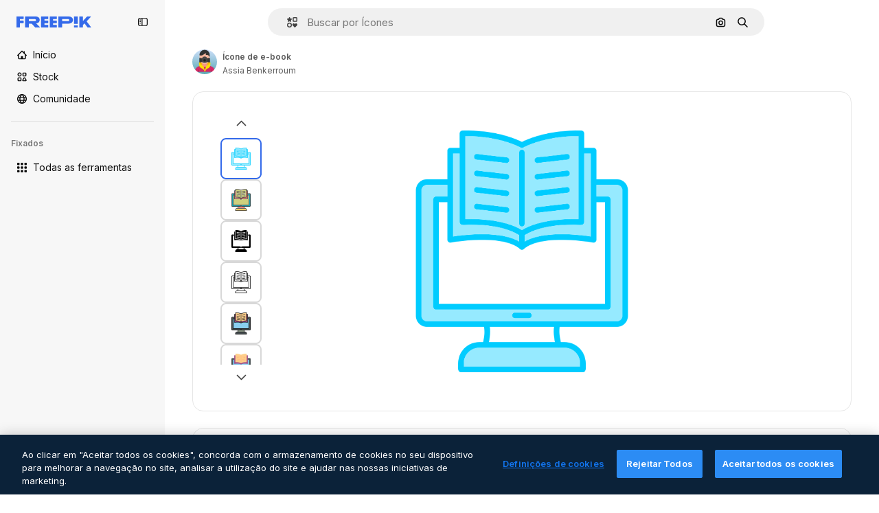

--- FILE ---
content_type: text/javascript
request_url: https://static.cdnpk.net/_next/static/chunks/727-6067d9cd1c519fb0.js
body_size: 10250
content:
!function(){try{var e="undefined"!=typeof window?window:"undefined"!=typeof global?global:"undefined"!=typeof self?self:{},t=(new e.Error).stack;t&&(e._sentryDebugIds=e._sentryDebugIds||{},e._sentryDebugIds[t]="9824bd3d-1bba-42c3-9da5-b0daa81eabdc",e._sentryDebugIdIdentifier="sentry-dbid-9824bd3d-1bba-42c3-9da5-b0daa81eabdc")}catch(e){}}(),(self.webpackChunk_N_E=self.webpackChunk_N_E||[]).push([[727,5508],{9217:function(e,t,n){"use strict";n.d(t,{Bx:function(){return i},LI:function(){return o},PS:function(){return l},pt:function(){return a},tu:function(){return u}}),n(6672);var r=n(22319),o=(0,r.c)({defaultClassName:"_1nit3sv0 $flex $flex-col sm:$flex-row $justify-center $items-center $gap-10 $flex-1 sm:$flex-none $z-0 $border-0 sm:$border $rounded border-surface-1 $min-w-40 $min-h-40 $transition-colors $bg-transparent hover:$bg-grayHeather/10 text-surface-foreground-0",variantClassNames:{withLabel:{true:"$px-0 sm:$px-20"}},defaultVariants:{withLabel:!1},compoundVariants:[]}),i="$flex $gap-10",a="$flex $gap-10 $flex-col",l=(0,r.c)({defaultClassName:"_1nit3sv2 $whitespace-normal $font-normal sm:$font-semibold $sprinkles-text-2xs sm:$sprinkles-text-sm $text-surface-foreground-0",variantClassNames:{alwaysVisible:{true:"$block",false:"$block sm:$hidden"}},defaultVariants:{alwaysVisible:!1},compoundVariants:[]}),u="$shadow-[0_0_60px_rgba(34,_34,_34,_0.25)] $rounded-md $overflow-hidden $w-300 $max-w-[100vw] $p-20 $flex $flex-col $gap-10 $bg-surface-0 dark:bg-surface-1"},54907:function(e,t,n){"use strict";n.d(t,{F1:function(){return r},fK:function(){return i},lY:function(){return o}}),n(9299);var r="_1a81dk51",o="_1a81dk55",i="text-surface-accent-0 $font-bold"},67677:function(e,t,n){"use strict";n.d(t,{D:function(){return O}});var r=n(97458),o=n(23113),i=n(2200),a=n(19974),l=n(48681),u=n(52983),c=n(47152),s=n(86101),d=n(79235),f=n(770),m=n(9249),p=n(80712),h=n(63918),v=n(57291),g=n(7616),b=n(10893),w=n(9217),x=n(94498),C=n(26013),y=n(11031);let _=(0,u.forwardRef)((e,t)=>{let{isCollapsed:n,onClick:i,mode:a,tooltipProps:l={side:"top"},buttonClassName:u,labelClassName:c,showLabel:_=!0,oldStyle:k=!1}=e,{t:$}=(0,b.$G)("detailCommon"),j=(0,o.a)("lg"),N=(0,d.nD)(),S=(0,g.Dv)(x.mX),P=$("saveToCollection"),R=(0,r.jsxs)(r.Fragment,{children:[(0,r.jsx)(m.T,{children:P}),(0,r.jsx)(f.J,{as:S?h.Z:p.Z,size:"base",className:(0,v.cx)(S&&"animate-spin")})]}),I=k?y.Mw:C.aD,O=(0,r.jsxs)("button",{className:n?C.tw:I,onClick:i,"data-cy":"add-to-collection-thumbnail",ref:t,children:[R,n&&(0,r.jsx)("span",{children:P})]});return("large"===a&&(O=(0,r.jsxs)("button",{className:null!=u?u:w.LI(),onClick:i,ref:t,children:[R,_&&(0,r.jsx)("span",{className:null!=c?c:w.PS(),children:P})]})),!j||n)?O:(0,r.jsx)(s.u,{...l,trigger:O,triggerAsChild:!0,hideOnLeaveHover:!0,container:N.current,children:P})});var k=n(1070),$=n(80389),j=n(35117),N=n(88659),S=n(24096);let P=(0,u.forwardRef)((e,t)=>{let{mode:n,tooltipProps:o,buttonClassName:i,showLabel:a,labelClassName:l,type:u,renderTrigger:s}=e,{onButtonOpenClick:d,isOpen:f}=(0,N.r)(),m=(0,c.U)().isCollapsed;return s?s({onClick:d,isOpen:f,ref:t}):(0,r.jsx)(_,{isCollapsed:m,onClick:d,mode:null!=n?n:"normal",tooltipProps:o,buttonClassName:i,showLabel:a,labelClassName:l,oldStyle:"icon"===u,ref:t})}),R=e=>{let{trigger:t}=e,{isOpen:n,handleOpenChange:o,collectionIdsLoading:i,handleAddToCollection:a,handleRemoveFromCollection:u,responseCollections:c}=(0,N.r)(),{handleCreate:s}=(0,S.$)();return(0,r.jsxs)(r.Fragment,{children:[t,(0,r.jsx)(l.u,{open:n,onOpenChange:o,fullHeight:!0,size:"full",paddingY:"none",paddingX:"none",thumbnail:!0,children:(0,r.jsx)($.L,{onAddToCollection:a,onRemoveFromCollection:u,onCreateCollection:s,collectionIdsLoading:i,responseCollections:c})})]})},I=e=>{var t;let{trigger:n,isMenuAction:o,containerRef:l}=e,c=(0,i.n)(),{isOpen:s,collectionIdsLoading:d,responseCollections:f,handleOpenChange:m,handleAddToCollection:p,handleRemoveFromCollection:h}=(0,N.r)(),{handleCreate:v}=(0,S.$)(),g=(0,u.useCallback)(()=>{m(!1)},[m]);return(0,k.h)({containerRef:l,isOpen:s,onClose:g}),(0,r.jsxs)(a.fC,{open:s,onOpenChange:m,children:[(0,r.jsx)(a.xz,{asChild:!0,children:(0,r.jsx)("div",{children:n})}),(0,r.jsx)(a.h_,{container:null!==(t=null==l?void 0:l.current)&&void 0!==t?t:null==c?void 0:c.current,children:(0,r.jsx)(a.VY,{align:"start",side:"left",sideOffset:6,onInteractOutside:e=>o&&e.preventDefault(),className:"z-[1]",children:(0,r.jsx)($.L,{onAddToCollection:p,onRemoveFromCollection:h,onCreateCollection:v,collectionIdsLoading:d,responseCollections:f})})})]})},O=e=>{let{type:t,id:n,location:i,mode:a,tooltipProps:l,buttonClassName:u,showLabel:c,labelClassName:s,renderTrigger:d,withProvider:f=!0,isMenuAction:m,containerRef:p}=e,h=(0,o.a)("smMax"),v=(0,r.jsx)(P,{mode:a,tooltipProps:l,buttonClassName:u,showLabel:c,labelClassName:s,type:t,renderTrigger:d}),g=h?R:I;return f?(0,r.jsx)(j.u,{id:n,type:t,location:i,children:(0,r.jsx)(g,{trigger:v,isMenuAction:m,containerRef:p})}):(0,r.jsx)(g,{trigger:v,isMenuAction:m,containerRef:p})}},24096:function(e,t,n){"use strict";n.d(t,{$:function(){return l}});var r=n(19170),o=n(52983),i=n(89310),a=n(88659);let l=()=>{let{openToast:e}=(0,r.x_)(),{handleAddToCollection:t}=(0,a.r)();return{handleCreate:(0,o.useCallback)(async n=>{if(0===n.length)return;let r=await (0,i.B)({name:n,description:"",type:"private"});r.success?t(r.data.id,n):e()},[t,e])}}},38741:function(e,t,n){"use strict";n.r(t),n.d(t,{AddToCollection:function(){return r.D}});var r=n(67677)},18377:function(e,t,n){"use strict";n.d(t,{e:function(){return u},d:function(){return a.d}});var r=n(97458),o=n(53344),i=n.n(o),a=n(54565);let l=i()(()=>n.e(6106).then(n.bind(n,76106)).then(e=>e.EnabledClipboardNotSupportedAdvice),{loadableGenerated:{webpack:()=>[76106]},ssr:!1}),u=()=>(0,a.Q)()?null:(0,r.jsx)(l,{})},54565:function(e,t,n){"use strict";n.d(t,{Q:function(){return i},d:function(){return a}});var r=n(7616);let o=(0,n(24399).cn)(!0),i=()=>(0,r.Dv)(o),a=()=>(0,r.b9)(o)},66209:function(e,t,n){"use strict";n.d(t,{I:function(){return u},N:function(){return a.N}});var r=n(97458),o=n(53344),i=n.n(o),a=n(81087);let l=i()(()=>Promise.all([n.e(978),n.e(8512)]).then(n.bind(n,78512)).then(e=>e.ConfirmSafariClipboardComponent),{loadableGenerated:{webpack:()=>[78512]},ssr:!1}),u=()=>{let{onSucess:e}=(0,a.N)();return e&&(0,r.jsx)(l,{})}},81087:function(e,t,n){"use strict";n.d(t,{N:function(){return i}});var r=n(7616);let o=(0,n(24399).cn)(null),i=()=>{let[e,t]=(0,r.KO)(o);return{onClose:()=>t(null),setConfirm:e=>t({onSuccess:e}),onSucess:null==e?void 0:e.onSuccess}}},87591:function(e,t,n){"use strict";n.d(t,{L:function(){return l}});var r=n(97458),o=n(770),i=n(79029),a=n(40197);let l=e=>{let{creditCost:t,className:n}=e;return!t||t<=0?null:(0,r.jsxs)("span",{className:(0,a.m6)("inline-flex items-center gap-1 rounded bg-surface-3 px-1.5 py-0.5 text-xs font-medium leading-tight text-neutral-900 dark:text-white",n),"data-cy":"credit-cost-badge","aria-label":"".concat(t," credits"),children:[(0,r.jsx)(o.J,{as:i.Z,className:"size-3"}),t]})}},50829:function(e,t,n){"use strict";n.d(t,{C:function(){return i}});var r=n(62311),o=n(2394);let i=()=>{let e=(0,r.A)("FF_CREDIT_COST_BADGE"),t=(0,o.E)();return e&&t}},65724:function(e,t,n){"use strict";n.d(t,{W:function(){return a}});var r=n(49558),o=n(52983),i=n(21455);let a=function(e){let t=arguments.length>1&&void 0!==arguments[1]?arguments[1]:"",n=arguments.length>2&&void 0!==arguments[2]?arguments[2]:"resource_detail_premium",{setShowModal:a,setOrigin:l,setTrackerClick:u,setResourceData:c,setCheckoutQueryParams:s,setModalType:d}=(0,i.u)(),f=(0,o.useMemo)(()=>({category:t,location:n,ACTION:"go_premium",...e&&{resource_id:e}}),[t,n,e]),[m,p]=(0,r.n9)(f);return(0,o.useCallback)(e=>{let{resourceData:t,origin:n,onButtonClick:r=()=>void 0,checkoutQueryParams:o,modalType:i="premiumContent"}=e;l(n),u(()=>p),c(t),s(o),d(i),m(),r(),a(!0)},[l,u,c,s,d,m,a,p])}},73565:function(e,t,n){"use strict";n.d(t,{P:function(){return m}});var r=n(7616),o=n(51780),i=n(1850),a=n(52983),l=n(27995);let u=()=>{let e=(0,r.b9)(l.lS),t=(0,r.b9)(l.SD),n=(0,r.b9)(l.he),i=(0,o.useRouter)();return(0,a.useCallback)(function(){let r=arguments.length>0&&void 0!==arguments[0]&&arguments[0];e(!1),t(!1),n(null),r&&i.back()},[i,n,t,e])};var c=n(25240),s=n(44932),d=n(12097);let f=()=>{let e=(0,o.useRouter)(),t=(0,c.Zk)();(0,a.useEffect)(()=>{let n=(e,n)=>{let{shallow:r}=n;r||t()};return e.events.on("routeChangeComplete",n),e.events.on("routeChangeStart",n),()=>{e.events.off("routeChangeComplete",n),e.events.off("routeChangeStart",n)}},[t,e])},m=()=>{let e=(0,c.Mr)(),t=(0,o.useRouter)(),n=(0,c.aJ)(),i=u(),a=(0,r.Dv)(l.lS),m=!!(0,r.Dv)(s.D),h=(0,d.Y)(),v=(0,c.Zk)();return f(),t.beforePopState(t=>{let{as:r,options:o}=t,{shallow:l}=o;if(h())return v(),!1;if(a)return i(),!0;if(!l)return!0;if(n&&r.endsWith(n.as))return e(null),!0;if(!m)return!0;let u=p.safeParse(r);return e(u.success?u.data:null),!1}),null},p=i.z.string().min(4).max(255).transform((e,t)=>{try{var n,r;let t=null===(r=e.split("#").shift())||void 0===r?void 0:null===(n=r.split("_").pop())||void 0===n?void 0:n.replace(".htm","");return i.z.coerce.number().parse(t).valueOf()}catch(e){return t.addIssue({code:i.z.ZodIssueCode.custom,message:"ID could not be extracted from code"}),i.z.NEVER}})},59832:function(e,t,n){"use strict";n.d(t,{g:function(){return d}});var r=n(97458),o=n(53344),i=n.n(o),a=n(21488),l=n(73565);let u=i()(()=>Promise.all([n.e(7908),n.e(1633),n.e(8454),n.e(5528),n.e(2006),n.e(7301),n.e(6492),n.e(217),n.e(9110),n.e(1994),n.e(2489),n.e(5694),n.e(8495)]).then(n.bind(n,89088)).then(e=>e.VideoModal),{loadableGenerated:{webpack:()=>[89088]},ssr:!1}),c=i()(()=>Promise.all([n.e(7908),n.e(1821),n.e(7348),n.e(217),n.e(9110),n.e(4285),n.e(4568)]).then(n.bind(n,12850)).then(e=>e.RegularModal),{loadableGenerated:{webpack:()=>[12850]},ssr:!1}),s=i()(()=>Promise.all([n.e(7908),n.e(2742)]).then(n.bind(n,22742)).then(e=>e.IconModal),{loadableGenerated:{webpack:()=>[22742]},ssr:!1}),d=()=>(0,r.jsxs)(r.Fragment,{children:[(0,r.jsx)(l.P,{}),(0,r.jsx)(f,{})]}),f=()=>{let e=(0,a.l)();return"regular"===e?(0,r.jsx)(c,{}):"video"===e?(0,r.jsx)(u,{}):"icon"===e?(0,r.jsx)(s,{}):null}},17722:function(e,t,n){"use strict";n.d(t,{B:function(){return a}});var r=n(97458),o=n(86101),i=n(10893);let a=e=>{let{blockStatus:t=!1,children:n,align:a,container:l,side:u="top"}=e,{t:c}=(0,i.$G)(["common","funnelModal"]);return(0,r.jsx)(o.u,{trigger:n,showTooltip:!!t,colorText:"white",backgroundColor:"grayOxford",rounded:!0,align:a,container:l,side:u,children:c("resource"===t?"common:handlePremiumResourceEnterprise":"funnelModal:contactWithAdminTitle")})}},41318:function(e,t,n){"use strict";n.d(t,{IQ:function(){return a},OE:function(){return l},SH:function(){return o},d8:function(){return r},sS:function(){return i}});let r="/ai/faq/attribution-how-when-and-where",o="/ai/faq/difference-between-svg-and-png-formats",i="/ai/faq/animated-icons-formats",a="/ai/faq/how-to-download-freepik-and-flaticon-licenses",l="/ai/faq/how-to-edit-animated-icons"},49352:function(e,t,n){"use strict";n.d(t,{d:function(){return i}});var r=n(97458),o=n(18503);n(26594);let i=e=>{let{className:t,...n}=e;return(0,r.jsx)("div",{className:(0,o.m)("_1rimrxt0 $grid $gap-y-5 $gap-x-5 $items-center",t),...n})}},70494:function(e,t,n){"use strict";n.d(t,{Z:function(){return h}});var r=n(97458),o=n(23113),i=n(52983),a=n(38741),l=n(29333),u=n(37566),c=n(25240),s=n(81612),d=n(97129),f=n(49352),m=n(46422),p=n(6836);let h=e=>{let{icons:t,className:n,itemClassName:h,uuid:v,maxPriorityItems:g=0,enableGaTracker:b=!1,fromView:w,observeItem:x,itemsPerPage:C,page:y,virtualized:_=!1,...k}=e,$=(0,c.oL)(),j=(0,s.N)(C,y),N=(0,d.B)(),S=(0,o.a)("lgMax"),P=N(t,C),R=(0,i.useCallback)(e=>t=>{t.shiftKey||t.ctrlKey||t.altKey||$(e,P,"icon")},[$,P]),I=P.map((e,t)=>{let{positionRelative:n,page:o}=j(t);return(0,r.jsx)(m._,{icon:e,className:h,priority:t<g,position:n,page:o,enableGaTracker:b,shallow:!0,addToCollectionButton:"resource_detail"!==w&&(0,r.jsx)(a.AddToCollection,{type:"icon",id:e.id,mode:"normal",location:"thumbnail",tooltipProps:{side:"left"},buttonClassName:"size-[35px] rounded-lg"}),onClick:R(e.id),observeItem:x},e.id)});return(0,r.jsx)(p.Zj,{icons:P,uuid:v,fromView:w,itemsPerPage:C,page:y,...k,children:_?(0,r.jsx)(l.$,{minElementWidth:S?u.eB:u.vx,elements:I,gap:5,className:n}):(0,r.jsx)(f.d,{className:n,children:I})})}},29333:function(e,t,n){"use strict";n.d(t,{$:function(){return s}});var r=n(97458),o=n(57291),i=n(52983),a=n(68810),l=n(49041),u=n(62138);let c=e=>{let{containerRef:t,elementsCount:n,aspectRatio:r=1,minElementWidth:o=140,gap:a=0}=e,[c,s]=(0,i.useState)(1),[d,f]=(0,i.useState)(o),m=(0,i.useCallback)(()=>{if(!t.current)return{cols:1,width:o};let e=t.current.offsetWidth,n=Math.max(1,Math.floor((e-a)/(o+a))),r=(e-(n-1)*a)/n;return{cols:n,width:r}},[t,o,a]),p=d/r+a,h=(0,l.hO)({count:Math.ceil(n/c),estimateSize:()=>p,overscan:2,initialOffset:0}),v=(0,i.useCallback)(()=>{let{cols:e,width:t}=m();s(e),f(t),h.measure()},[m,h]);return(0,u.G)(t,v),{rowVirtualizer:h,cols:c}},s=e=>{let{aspectRatio:t=1,minElementWidth:n,elements:l,gap:u=0,className:s}=e,d=(0,i.useRef)(null),{rowVirtualizer:f,cols:m}=c({containerRef:d,aspectRatio:t,minElementWidth:n,elementsCount:l.length,gap:u}),p=f.getVirtualItems(),h=f.getTotalSize();return(0,r.jsx)("div",{ref:d,className:(0,o.cx)("w-full",s),children:(0,r.jsx)("div",{className:"relative z-0 w-full",style:{height:"".concat(h,"px")},children:p.map(e=>{let t=e.index*m;return(0,r.jsx)("div",{className:"absolute grid w-full",style:{transform:"translateY(".concat(e.start,"px)"),gridTemplateColumns:"repeat(".concat(m,", 1fr)"),gap:"".concat(u,"px")},onMouseEnter:a.I,onMouseLeave:a.S,children:Array.from({length:m}).map((e,n)=>{let r=t+n;return r>=l.length?null:l[r]||null})},e.key)})})})}},98836:function(e,t,n){"use strict";n.d(t,{n:function(){return h}});var r=n(97458),o=n(72234),i=n(58443),a=n(68147),l=n(56106),u=n(26324),c=n(25983),s=n(52983),d=n(26219),f=n(72118);let m=e=>{let{uuid:t,searchTrackingCode:n,page:r,userId:o,isUserPremium:i,userData:a,country:l,language:u,walletId:c}=e,m=(0,s.useRef)([]),p=(0,s.useRef)(null),h=(0,s.useCallback)(()=>{var e,s,h,v;let g=m.current;if(0===g.length)return;let b=new URLSearchParams({partner:"data",event_at:Date.now().toString(),batch_size:g.length.toString(),...t&&{uuid:t},ga_client_id:null!==(e=f.Z.get("_ga"))&&void 0!==e?e:"",user_id:null!==(s=null==o?void 0:o.toString())&&void 0!==s?s:"0",is_premium_user:i?"1":"0",user_type:null!==(h=null==a?void 0:a.user_type_fr)&&void 0!==h?h:"anonymous",...c&&{wallet_id:c},...l&&{country_iso_code:l},...u&&{language_iso_code:u},page:null!==(v=null==r?void 0:r.toString())&&void 0!==v?v:"1",...n&&{track:n},items:JSON.stringify(g)}),w="send&event&".concat(b.toString());(0,d.O)(w),m.current=[],p.current&&(clearTimeout(p.current),p.current=null)},[l,i,u,r,n,null==a?void 0:a.user_type_fr,o,t,c]),v=(0,s.useCallback)(()=>{p.current||(p.current=setTimeout(()=>{h()},2e3))},[h]),g=(0,s.useCallback)(e=>{m.current.push(e),m.current.length>=10?h():v()},[h,v]);return(0,s.useEffect)(()=>()=>{p.current&&clearTimeout(p.current),m.current.length>0&&h()},[h]),g};var p=n(93898);let h=e=>{let{children:t,searchTrackingCode:n,vertical:d,page:f,uuid:h}=e,v=(0,a.I)(),g=(0,l.H)(),b=(0,o.Lh)(),w=(0,i.D)(),x=(0,u.N)(),C=(0,c.ZK)(),y=(0,s.useMemo)(()=>({uuid:h,searchTrackingCode:n,page:f,userId:null!=v?v:void 0,isUserPremium:g,userData:null!=w?w:void 0,country:null!=x?x:void 0,walletId:null!=b?b:void 0}),[h,n,f,v,g,w,x,b]),_=m(y),k=(0,s.useMemo)(()=>({...y,vertical:d,language:C,addEventTrackerToQueue:_}),[y,d,C,_]);return(0,r.jsx)(p.B.Provider,{value:k,children:t})}},94304:function(e,t,n){"use strict";n.d(t,{n:function(){return r.n},o:function(){return o.o}});var r=n(98836),o=n(80847)},80847:function(e,t,n){"use strict";n.d(t,{o:function(){return m}});let r={anonymous:"anonymous",premium:"payment"};var o=n(2606),i=n(68147),a=n(91394),l=n(56106),u=n(96986),c=n(52983),s=n(70730),d=n(80144);let f={premium:"P",nonPremium:"R"},m=(e,t)=>{let n=(0,u.P)(),m=(0,a.d)(),p=(0,i.I)(),h=(0,l.H)(),v=(0,o.A)(),g=(0,s.I)(),{searchTrackingCode:b}=(0,d.i)(),w=(0,c.useMemo)(()=>{let e=new URLSearchParams;if(n&&n.userType!==r.anonymous&&n.userId){let t=f[n.userType===r.premium?"premium":"nonPremium"];e.append("uid","".concat(t).concat(n.userId))}else if(v&&m){let t=f[h?"premium":"nonPremium"];e.append("uid","".concat(t).concat(p))}return g&&e.append("ga",g),b&&e.append("semt",b),t&&Object.keys(t).forEach(n=>e.append(n,t[n])),e.toString()},[t,g,v,m,h,b,p,n]);return"".concat(e).concat(w?"?".concat(w):"")}},80144:function(e,t,n){"use strict";n.d(t,{i:function(){return i}});var r=n(52983),o=n(93898);let i=()=>(0,r.useContext)(o.B)},35103:function(e,t,n){"use strict";n.d(t,{O:function(){return i}});var r=n(2394),o=n(65122);let i=e=>{let t=(0,o.e)(),n=(0,r.E)();return!(!e||t)&&!!n&&"resource"}},27995:function(e,t,n){"use strict";n.d(t,{P1:function(){return u},SD:function(){return a},he:function(){return i},lS:function(){return o},sz:function(){return l}});var r=n(24399);let o=(0,r.cn)(!1),i=(0,r.cn)(null),a=(0,r.cn)(!1),l=(0,r.cn)(!1),u=(0,r.cn)(0)},49159:function(e,t,n){"use strict";n.d(t,{O:function(){return i}});var r=n(25983);let o={standard:"/icon",animated:"/animated-icon",sticker:"/sticker",uicon:"/icon"},i=e=>(0,r.$T)(o[e])},68169:function(e,t,n){"use strict";n.d(t,{j:function(){return i}});var r=n(52983),o=n(49159);let i=function(){let e=arguments.length>0&&void 0!==arguments[0]?arguments[0]:"standard",t=(0,o.O)(e);return(0,r.useCallback)(e=>{let{slug:n}=e;return"".concat(t,"/").concat(n)},[t])}},96736:function(e,t,n){"use strict";n.d(t,{D:function(){return i},m:function(){return a}});var r=n(65508),o=n(52983);let i=()=>{(0,r.loadSpace)("bb6a004a-8f03-4d2a-88fb-a63499d4591a").then(e=>{e.init(),e.logEvent("open_icons_nps")})},a=function(){let e=!(arguments.length>0)||void 0===arguments[0]||arguments[0];(0,o.useEffect)(()=>{if(!e){var t,n;let e=null===(n=document.querySelector("us-widget"))||void 0===n?void 0:null===(t=n.shadowRoot)||void 0===t?void 0:t.getElementById("appRoot");e&&(e.style.zIndex="1");return}i()},[e])}},21455:function(e,t,n){"use strict";n.d(t,{u:function(){return i}});var r=n(52983),o=n(26670);let i=()=>{let e=(0,r.useContext)(o.o);if(null===e)throw Error("useModalPricingState must be used within a ModalPricingContext");return e}},33247:function(e,t,n){"use strict";n.d(t,{R:function(){return s}});var r=n(51780),o=n(52983),i=n(26140);let a={ai:"photo",mockup:"vector",template:"vector"},l={keyword:"tag",collections:"collection",image_search:"search",image_search_similar:"search",user_recommendations_home:"home",popular:"search",recent:"search",family:"author"},u={"/collection":"collection"},c=()=>{let e=(0,i.Q)(),{pathname:t}=(0,r.useRouter)(),n=null==e?void 0:e.fromView;if(n){var o;return null!==(o=l[n])&&void 0!==o?o:n}return u[t]},s=()=>{let e=c();return(0,o.useCallback)(t=>{var n;let{type:r,subtype:o,authorName:i,isPremium:l,isAIGenerated:u,eventName:c,pageType:s,businessLine:d="content",editor:f,tool:m}=t,p=new URLSearchParams;p.set("business_line",d);let h=null!=s?s:e;return h&&p.set("page_type",h),p.set("item_type",null!==(n=a[r])&&void 0!==n?n:r),o&&p.set("item_subtype",o),i&&p.set("item_author",i),f&&p.set("editor",f),m&&p.set("tool",m),p.set("is_premium_item",l.toString()),p.set("is_ai_generated",u.toString()),p.set("event_name",c),p},[e])}},81612:function(e,t,n){"use strict";n.d(t,{N:function(){return o}});var r=n(52983);let o=(e,t)=>(0,r.useCallback)(n=>e?{positionRelative:n%e,page:Math.floor(n/e)+(null!=t?t:1)}:{positionRelative:n,page:null!=t?t:1},[e,t])},97129:function(e,t,n){"use strict";n.d(t,{B:function(){return i}});var r=n(51780),o=n(52983);let i=()=>{let{query:e}=(0,r.useRouter)();return(0,o.useCallback)((t,n)=>{let{item_id:r}=e;if(!r)return t;let o=t.findIndex(e=>e.id===Number(r));return -1===o||n&&o>=n?t:[t[o],...t.filter(e=>e.id!==Number(r))]},[e])}},30143:function(e,t,n){"use strict";n.d(t,{O5:function(){return u.O},Y4:function(){return r.Y},aZ:function(){return c.a},fb:function(){return o.f},g9:function(){return i.g},mS:function(){return a.m},ug:function(){return s.u},yV:function(){return l.y}});var r=n(15190),o=n(46615),i=n(83196),a=n(53466),l=n(47404),u=n(6715),c=n(61390),s=n(76160)},46615:function(e,t,n){"use strict";n.d(t,{f:function(){return i}});var r=n(52983),o=n(62573);let i=function(e,t){let n=arguments.length>2&&void 0!==arguments[2]?arguments[2]:{},{fromView:i,position:l,fromElement:u,track:c,uuid:s,query:d}=n,f=(0,o.Q)();return(0,r.useMemo)(()=>{var n;let r=null!==(n=f(e))&&void 0!==n?n:{},o=a(r={...r,...i&&{fromView:i},...l&&{position:l},...c&&{track:c},...u&&{from_element:u},...s&&{uuid:s},...d&&{query:d}});if(0===Object.keys(o).length)return t;let m=new URLSearchParams(o);return"".concat(t,"#").concat(m.toString())},[f,e,i,l,c,u,s,d,t])},a=e=>{if(!e)return{};let t={};for(let n in e)void 0!==e[n]&&null!==e[n]&&(t[n]="".concat(e[n]));return t}},53466:function(e,t,n){"use strict";n.d(t,{m:function(){return f}});var r=n(72234),o=n(68147),i=n(56106),a=n(25983),l=n(52983),u=n(43077),c=n(33284),s=n(62573);let d=()=>{let e=(0,s.Q)(),t=(0,c.H)();return(0,l.useCallback)(n=>{let r=e(n);return r?{...r,fromView:"thumbnail_".concat(r.fromView),uuid:r.uuid}:{...t}},[e,t])},f=()=>{let e=(0,a.ZK)(),t=(0,o.I)(),n=(0,i.H)(),c=(0,r.Lh)(),s=d();return(0,l.useCallback)(r=>{let{resourceId:o,isResourcePremium:i,resourceType:a,downloadType:l="download",variant:d,fileType:f}=r,{fromView:m,collectionId:p,page:h,position:v,uuid:g}=s(o);u.s.send("download",{language:e,id:"".concat(o),resourcePremium:i?"1":"0",format:m||"detail",resourceType:a,...p&&{collectionId:"".concat(p)},...h&&{page:"".concat(h)},...void 0!==v&&{position:"".concat(v)},...l&&{downloadType:l},...t&&{userid:"".concat(t),userPremium:n?"1":"0"},...g&&{uuid:g},...d&&{variant:d},...f&&{fileType:f},...c&&{wallet_id:c}})},[s,e,t,n,c])}},6715:function(e,t,n){"use strict";n.d(t,{O:function(){return u}});var r=n(26219),o=n(52983),i=n(5704),a=n(7009);let l={photo:"regular",vector:"regular",ai:"regular",psd:"psd"},u=()=>{let e=(0,i.Jn)("term")||"",t=(0,a.J)();return(0,o.useCallback)((n,o,i)=>{let a="send&event&click-".concat(o).concat(e?"&".concat(e):"","&").concat(n).concat(i?"&".concat(l[i]):"").concat(t);(0,r.O)(a)},[e,t])}},3223:function(e,t,n){"use strict";n.d(t,{z:function(){return a}});var r=n(52983),o=n(80144);let i={ai:"regular",photo:"regular",vector:"regular",psd:"regular",icon:"icon",template:"template",mockup:"mockup",video:"video","3d":"3d"},a=e=>{let{id:t,type:n,premium:a,position:l}=e,{vertical:u,addEventTrackerToQueue:c}=(0,o.i)();return(0,r.useCallback)(()=>{var e;let r={item_id:t.toString(),is_premium_item:a?"1":"0",position:l.toString(),item_supertype:null!==(e=i[n])&&void 0!==e?e:n,vertical:null!=u?u:n};null==c||c(r)},[c,t,l,a,n,u])}},62573:function(e,t,n){"use strict";n.d(t,{Q:function(){return a}});var r=n(52983),o=n(81612),i=n(26140);let a=()=>{let e=(0,i.Q)(),t=(0,o.N)(null==e?void 0:e.itemsPerPage,null==e?void 0:e.page);return(0,r.useCallback)(n=>{if(!e)return null;let{fromView:r,collectionId:o,page:i,items:a,uuid:l}=e,u=a.findIndex(e=>{let{id:t}=e;return n===t}),{positionRelative:c}=t(u),s=(null==e?void 0:e.itemsPerPage)?Math.floor(u/e.itemsPerPage)+(null!=i?i:1):i;return{fromView:r,...o&&{collectionId:o},...s&&{page:s},...c>-1&&{position:c},...l&&{uuid:l}}},[t,e])}},7009:function(e,t,n){"use strict";n.d(t,{J:function(){return o}});var r=n(72234);let o=()=>{let e=(0,r.Lh)();return e?"&wallet_id=".concat(e):""}},2983:function(e,t,n){"use strict";n.d(t,{B:function(){return o}});var r=n(26219);let o=(e,t)=>{if("3d"===e||"font"===e)return;"icon"!==e&&"video"!==e&&(e="regular");let n="send&event&detail&type=".concat(e,"&button_click=").concat(t,"&event_at=").concat(new Date().getTime());(0,r.O)(n)}},7559:function(e,t,n){"use strict";n.d(t,{F:function(){return r}});let r=(e,t)=>"freepik"===t.toLocaleLowerCase()?{"@type":"Organization",name:t,"@id":"".concat(e,"/#organization")}:{"@type":"Person",name:t,worksFor:{"@id":"".concat(e,"/#organization")}}},89633:function(e,t,n){"use strict";n.d(t,{w:function(){return o}});var r=n(10893);let o=()=>{let{t:e}=(0,r.$G)(["common","icons"]);return t=>"Freepik"===t?"".concat(e("icons:iconByAuthor",{author:t})):"".concat(e("icons:iconByAuthorOnFreepik",{author:t}))}},46632:function(e,t,n){"use strict";var r=n(97458);t.Z=e=>(0,r.jsx)("svg",{xmlns:"http://www.w3.org/2000/svg",viewBox:"-49 141 512 512",width:16,height:16,"aria-hidden":!0,...e,children:(0,r.jsx)("path",{d:"m405.678 227.322-69-69A25 25 0 0 0 319 151H166c-35.841 0-65 29.159-65 65v35H66c-35.841 0-65 29.159-65 65v262c0 35.841 29.159 65 65 65h182c35.841 0 65-29.159 65-65v-35h35c35.841 0 65-29.159 65-65V245a25 25 0 0 0-7.322-17.678M263 578c0 8.271-6.729 15-15 15H66c-8.271 0-15-6.729-15-15V316c0-8.271 6.729-15 15-15h35v177c0 35.841 29.159 65 65 65h97zm85-85H166c-8.271 0-15-6.729-15-15V216c0-8.271 6.729-15 15-15h128v44c0 13.808 11.192 25 25 25h44v208c0 8.271-6.729 15-15 15"})})},90312:function(e,t,n){"use strict";n.d(t,{e:function(){return i}});var r=n(25983),o=n(50281);let i=()=>{let e=(0,o.A)(),t=(0,r.aw)(),n=(0,r.ZK)();return{signUpUrl:"".concat("es"===n?"https://www.freepik.es/sign-up":"https://www.freepik.com/sign-up","?").concat(t),setLoginCookies:e}}},43186:function(e,t,n){"use strict";n.d(t,{J:function(){return c}});var r=n(52983);let o=async e=>{let{walletId:t}=e,n=await fetch(t?"/api/user/downloads/limit?walletId=".concat(t):"/api/user/downloads/limit");return n.ok?{success:!0,data:await n.json()}:401===n.status||403===n.status||405===n.status?{success:!1,data:"AUTHENTICATION_ERROR"}:404===n.status?{success:!1,data:"NOT_FOUND"}:{success:!1,data:"UNKNOWN_ERROR"}};var i=n(1850);i.z.object({data:i.z.object({filename:i.z.string(),url:i.z.string(),today_downloads:i.z.number(),download_limit:i.z.number()}).transform(e=>{let{download_limit:t,today_downloads:n,...r}=e;return{todayDownloads:n,downloadLimit:t,...r}})}),i.z.object({data:i.z.object({current:i.z.number(),limit:i.z.number()})}).transform(e=>{let{data:t}=e;return t});var a=n(72234),l=n(28380),u=n(6476);let c=()=>{let e=(0,a.Lh)(),t=(0,u.aj)();return(0,r.useCallback)(async()=>{let{success:n,data:r}=await o({walletId:e});if(!n)throw Error("Error fetching user download info");let i={downloads:(null==r?void 0:r.current)||0,limit:(null==r?void 0:r.limit)||0};return t(i),l.f.update({downloads:i.downloads,limit_downloads:i.limit}),i},[t,e])}},85229:function(e,t,n){"use strict";n.d(t,{l:function(){return a}});var r=n(7616),o=n(72234);let i=(0,n(24399).cn)(!1),a=()=>{let{isUnpaid:e}=(0,o.RI)(),[t,n]=(0,r.KO)(i);return{isUserWinback:e,isOpenWinbackModal:t,showWinbackModal:()=>n(!0),hideWinbackModal:()=>n(!1)}}},41275:function(e,t,n){"use strict";n.d(t,{h:function(){return r}});let r=e=>e?"".concat(e[0].toUpperCase()).concat(e.slice(1)):e},2209:function(e,t,n){"use strict";n.d(t,{y:function(){return o}});var r=n(52983);let o=(e,t)=>{let n=(0,r.useRef)();return(0,r.useCallback)(function(){for(var r=arguments.length,o=Array(r),i=0;i<r;i++)o[i]=arguments[i];clearTimeout(n.current),n.current=setTimeout(()=>{clearTimeout(n.current),e(...o)},t)},[e,t])}},46700:function(e,t,n){"use strict";n.d(t,{V:function(){return i}});var r=n(52983),o=n(43186);let i=()=>{let e=(0,o.J)();return(0,r.useCallback)((t,n)=>{let r=document.createElement("a");r.style.display="none",r.href=t,n&&(r.download=n),void 0===r.download&&r.setAttribute("target","_blank"),document.body.appendChild(r),r.click(),setTimeout(function(){document.body.removeChild(r),e(),URL.revokeObjectURL(t)},200)},[e])}},6672:function(){},26594:function(){},9299:function(){},65508:function(e,t,n){"use strict";n.d(t,{loadSpace:function(){return o}});let r=new Map,o=async(e,t)=>{if(!e)throw Error("Missing api key");r.has(e)||r.set(e,new Promise(n=>{let r=`usersnapCallback_${Math.random().toString().slice(2)}`;if(e){let o=t?`&n=${t}`:"",i=`//widget.usersnap.com/global/load/${e}?onload=${r}${o}`;if(!window[r]){window[r]=e=>(delete window[r],n(e));let e=document.createElement("script");e.defer=!0,e.nonce=t,e.onerror=()=>{throw Error("Wrong api key or paused project")},e.src=i,document.head.appendChild(e)}}}));let n=await r.get(e);return{init:async e=>{await n.init(e)},logEvent:async e=>{await n.logEvent(e)},show:async e=>await n.show(e),hide:async e=>{await n.hide(e)},destroy:async()=>{await n.destroy()},on:(e,t)=>{n.on(e,t)},off:(e,t)=>{n.off(e,t)}}}}}]);

--- FILE ---
content_type: text/javascript
request_url: https://static.cdnpk.net/_next/static/chunks/5231-c75c03a1c98994a6.js
body_size: 20322
content:
!function(){try{var e="undefined"!=typeof window?window:"undefined"!=typeof global?global:"undefined"!=typeof self?self:{},t=(new e.Error).stack;t&&(e._sentryDebugIds=e._sentryDebugIds||{},e._sentryDebugIds[t]="6e34e7ef-a4ba-4c6b-b79f-5e16b4274be7",e._sentryDebugIdIdentifier="sentry-dbid-6e34e7ef-a4ba-4c6b-b79f-5e16b4274be7")}catch(e){}}();"use strict";(self.webpackChunk_N_E=self.webpackChunk_N_E||[]).push([[5231],{26013:function(e,t,r){r.d(t,{Nb:function(){return a},YS:function(){return n.YS},aD:function(){return n.aD},tw:function(){return o},xr:function(){return l}});var n=r(11031);let a="$rounded-[8px] $shadow-[0_0_60px_rgba(34,_34,_34,_0.25)] $bg-surface-0 dark:bg-surface-1 $z-[2] $overflow-hidden $flex $flex-col",o="$bg-transparent hover:$bg-surface-2 $px-[20px] $py-[10px] $cursor-pointer $sprinkles-text-xs $text-surface-foreground-2 $flex $gap-[10px] $items-center outline-none",l="$text-white dark:text-surface-1"},11031:function(e,t,r){r.d(t,{Mw:function(){return i},VX:function(){return a},YS:function(){return o},aD:function(){return s}});var n=r(57291);let a=10,o=(0,n.j)("absolute right-4 top-4 flex flex-col gap-2 transition-all",{variants:{calculating:{true:"opacity-0",false:""}},defaultVariants:{calculating:!1}}),l="flex justify-center items-center rounded-full size-10 shadow-[0_0_60px_rgba(34,_34,_34,_0.25)] bg-surface-0 hover:bg-surface-3 text-surface-foreground-0",s=(0,n.cx)(l,"size-10 rounded-full"),i=(0,n.cx)(l,"size-[35px] rounded-full")},1070:function(e,t,r){r.d(t,{h:function(){return a}});var n=r(52983);let a=e=>{let{containerRef:t,isOpen:r,onClose:a}=e;(0,n.useEffect)(()=>{let e=null==t?void 0:t.current;if(e&&r)return e.addEventListener("mouseleave",a),()=>{e.removeEventListener("mouseleave",a)}},[t,a,r])}},18666:function(e,t,r){r.d(t,{B:function(){return m}});var n=r(97458),a=r(86101),o=r(23113),l=r(79235),s=r(97374),i=r(770),c=r(9249),d=r(44854),u=r(10893),f=r(1703);let m=e=>{let{id:t,name:r,type:m,buttonClassName:x,labelClassName:h,preview:g,inThumbnail:p=!1,showLabel:v=!1,tooltipProps:b={},trigger:w,as:j}=e,{t:y}=(0,u.$G)("detailCommon"),k=(0,l.nD)(),C=(0,o.a)("lgMax"),N=(0,f.E)({id:t,name:r,type:m,preview:g,inThumbnail:p}),E=y("viewSimilar");if(w)return(0,n.jsx)(s.fC,{onClick:N,children:w});let _=(0,n.jsxs)(null!=j?j:"button",{...j?{dataCy:"view-similar-button"}:{"data-cy":"view-similar-button"},className:x,onClick:N,children:[(0,n.jsx)(c.T,{children:E}),(0,n.jsx)(i.J,{as:d.Z,size:"base"}),v&&(0,n.jsx)("span",{className:h,children:E})]});return C||v?_:(0,n.jsx)(a.u,{...b,trigger:(0,n.jsx)("div",{children:_}),triggerAsChild:!0,hideOnLeaveHover:!0,container:k.current,children:E})}},1703:function(e,t,r){r.d(t,{E:function(){return s}});var n=r(9036),a=r(73701),o=r(12533),l=r(2983);let s=e=>{let{id:t,name:r,type:s,preview:{width:i,height:c,url:d},inThumbnail:u=!1}=e,f=(0,o.z)(d,i,c),m=(0,a.Z)(),x=(0,n.fD)({event_name:u?"similar_images_thumbnail":"similar_images",file_id:t.toString(),file_name:r,content_group2:s,search_logic_applied:"similar_images"});return async e=>{e.preventDefault(),e.stopPropagation(),(0,l.B)(s,"view_similar"),x(),m(),await f({type:s,discoverSimilarResourceId:t})}}},99504:function(e,t,r){r.d(t,{j:function(){return f}});var n=r(97458),a=r(79235),o=r(770),l=r(57291),s=r(52983),i=r(17722),c=r(68759),d=r(679),u=r(94918);let f=(0,s.forwardRef)((e,t)=>{let{label:r,icon:s,blockStatus:f=!1,canUseTool:m,isPremiumAction:x,hideTooltip:h,isNewAction:g,hiddenLabelOnMobile:p,...v}=e,b=(0,a.nD)();return(0,n.jsx)(i.B,{blockStatus:f,container:b.current,children:(0,n.jsxs)(c.N,{disabled:!!f,ref:t,...v,children:[(0,n.jsx)(o.J,{as:s}),(0,n.jsx)("span",{className:(0,l.cx)(p&&"hidden md:block"),children:r}),(0,n.jsx)(u.L,{canUseTool:m,blockStatus:f,isPremiumAction:x}),g&&(0,n.jsx)(d.b,{})]})})})},35169:function(e,t,r){r.d(t,{d:function(){return d}});var n=r(97458),a=r(79235),o=r(770),l=r(52983),s=r(17722),i=r(96961),c=r(94918);let d=(0,l.forwardRef)((e,t)=>{let{label:r,icon:l,isPremiumAction:d,canUseTool:u,blockStatus:f=!1,dataCy:m,hideTooltip:x,iconClassName:h,creditCostBadge:g,shortcutBadge:p,...v}=e,b=(0,a.nD)();return(0,n.jsx)(s.B,{blockStatus:f,container:b.current,children:(0,n.jsxs)(i.g,{ref:t,"data-cy":m,disabled:!!f,...v,children:[l&&(0,n.jsx)(o.J,{as:l,className:h}),r,null!=g?g:(0,n.jsx)(c.L,{canUseTool:u,blockStatus:f,isPremiumAction:d}),p]})})})},68759:function(e,t,r){r.d(t,{N:function(){return s}});var n=r(97458),a=r(37727),o=r(52983),l=r(40197);let s=(0,o.forwardRef)((e,t)=>{let{as:r,className:o,...s}=e;return(0,n.jsx)(a.Y,{as:null!=r?r:"button",className:(0,l.m6)("flex shrink-0 items-center gap-2 rounded-lg bg-default-0 px-4 py-2 text-sm font-semibold leading-relaxed text-default-foreground-0 hover:bg-default-0",o),ref:t,...s})})},94495:function(e,t,r){r.d(t,{I:function(){return c}});var n=r(97458),a=r(770),o=r(95943),l=r(57291),s=r(52983),i=r(56860);let c=e=>{let{defaultButton:t,defaultButtonAsTrigger:r=!1,children:a,contentDataCy:o,triggerDataCy:s,triggerAriaLabel:c,className:u,contentClassName:f,align:m="end",side:x,sideOffset:h,alignOffset:g,uniqueTriggerButton:p=null}=e;return(0,n.jsxs)("div",{className:(0,l.cx)("flex",u),children:[!r&&t,(0,n.jsx)(i.D,{align:m,side:x,sideOffset:h,alignOffset:g,dataCy:o,className:f,trigger:r?(0,n.jsxs)("button",{className:"group flex items-stretch self-stretch","aria-label":c,children:[t,(0,n.jsx)(d,{"aria-label":c,"data-cy":s,uniqueTriggerButton:p})]}):(0,n.jsx)(d,{"aria-label":c,"data-cy":s,uniqueTriggerButton:p}),children:a})]})},d=(0,s.forwardRef)(function(e,t){let{uniqueTriggerButton:r,...s}=e;return(0,n.jsxs)("button",{...s,ref:t,className:(0,l.cx)("inline-flex size-10 items-center justify-center",r?"w-full gap-1 rounded-lg bg-ghost-0 p-3 text-surface-foreground-0 hover:bg-surface-2":"rounded-r-lg border-l border-surface-border-alpha-1 bg-default-0 text-surface-foreground-3 data-[state=open]:bg-default-1 group-data-[state=open]:bg-default-1"),children:[r&&r,(0,n.jsx)(a.J,{as:o.Z})]})})},56860:function(e,t,r){r.d(t,{D:function(){return i}});var n=r(97458),a=r(79235),o=r(47092),l=r(57291),s=r(52983);let i=e=>{let{trigger:t,children:r,align:i,side:c,sideOffset:d,alignOffset:u,dataCy:f,className:m}=e,x=(0,a.nD)(),[h,g]=(0,s.useState)(!1);return(0,n.jsxs)(o.fC,{modal:!1,open:h,onOpenChange:e=>g(e),children:[(0,n.jsx)(o.xz,{asChild:!0,children:t}),(0,n.jsx)(o.Uv,{container:x.current,children:(0,n.jsx)(o.VY,{className:(0,l.cx)("rounded-xl border border-surface-border-alpha-1 bg-surface-0 p-2 shadow-sm dark:bg-surface-2",m),"data-cy":f,align:i,side:c,sideOffset:d,alignOffset:u,children:r})})]})}},96961:function(e,t,r){r.d(t,{g:function(){return s}});var n=r(97458),a=r(47092),o=r(37727),l=r(18503);let s=(0,r(52983).forwardRef)((e,t)=>{let{as:r,className:s,onSelect:i,...c}=e;return(0,n.jsx)(a.Xi,{asChild:!0,onSelect:i,children:(0,n.jsx)(o.Y,{ref:t,as:null!=r?r:"button",className:(0,l.m)("flex w-full items-center gap-2 rounded-lg px-4 py-2 text-sm font-medium text-surface-foreground-0 hover:bg-ghost-1",s),...c})})})},6137:function(e,t,r){r.d(t,{E:function(){return a}});var n=r(97458);let a=e=>{let{children:t}=e;return(0,n.jsx)("p",{className:"px-4 pb-1 pt-3 text-xs font-semibold uppercase leading-relaxed text-surface-foreground-4",children:t})}},66835:function(e,t,r){r.d(t,{g:function(){return o}});var n=r(52983),a=r(10997);let o=()=>{let e=(0,n.useContext)(a.K);if(!e)throw Error("useDetailPostDownloadActions must be used within a DetailPostDownloadContext");return e}},77507:function(e,t,r){r.r(t),r.d(t,{IconDetailContent:function(){return rl}});var n=r(97458),a=r(29456),o=r(53344),l=r.n(o),s=r(10893),i=r(52983),c=r(40308),d=r(90580),u=r(583),f=r(31154),m=r(9036),x=r(49159),h=r(96736),g=r(25240),p=r(32490),v=r(57580),b=r(45588),w=r(25983),j=r(69176);let y=(e,t)=>{let r=C(e);return(0,i.useMemo)(()=>t?t.map(e=>{let{name:t,slug:n}=e;return{name:t,slug:n,...r(n,t)}}):[],[r,t])},k={standard:"/icons",sticker:"/stickers"},C=e=>{let t=(0,w.L3)();return(0,i.useCallback)((r,n)=>{if("animated"===e||"uicon"===e){let t=(0,j.E)([["format","search"],["type","icon"],["iconType",e],["term",n]]),r="/search?".concat(t);return{href:r,url:r,as:r}}let a=k[e],o="".concat(a,"/").concat(r);return{href:o,url:o,as:"".concat(t(a),"/").concat(r)}},[e,t])},N=e=>{let{resourceId:t,tags:r,iconType:a}=e,o=y(a,r);return(0,n.jsx)(b.dM,{tags:o,resourceId:t})};var E=r(5995),_=r(57766);let I={animated:"animatedIcon",standard:"icon",sticker:"sticker",uicon:"icon"},S={animated:"animatedIcon.title",standard:"title",sticker:"sticker.title",uicon:"title"},D=()=>{let{t:e}=(0,s.$G)("iconsDetail"),{author:t,name:r,iconType:a}=(0,_.K)(),o=I[a],l=e(S[a],{name:r,style:""});return(0,n.jsx)(E.K,{resourceName:l,resourceType:o,author:t})};var T=r(14657),R=r(57291),M=r(98821),L=r.n(M),A=r(51780),P=r(28883),O=r(12763);let z=e=>{let{className:t}=e,{family:r,author:a,iconType:o}=(0,v.KX)();return r&&"animated"!==o&&"sticker"!==o?(0,n.jsx)($,{family:r,author:a,className:t}):null},$=e=>{let{author:t,family:r,className:a}=e,{t:o}=(0,s.$G)("iconsDetail"),{push:l}=(0,A.useRouter)(),{href:i,as:c}=(0,P.$)(t.slug,r.slug),d="".concat(c,"#from_element=resource_detail");return(0,n.jsxs)("div",{className:(0,R.cx)("flex flex-1 cursor-pointer flex-nowrap items-center justify-center gap-2 p-5 text-sm font-normal sm:rounded-xl lg:flex-col lg:justify-start lg:border lg:border-solid lg:border-surface-border-alpha-1",a),onClick:()=>l(i,d),children:[(0,n.jsxs)("div",{className:"flex flex-col gap-2",children:[(0,n.jsxs)("div",{children:[(0,n.jsx)("h4",{className:"text-xs font-semibold text-surface-foreground-2",children:r.name}),(0,n.jsxs)("span",{className:"text-xs text-surface-foreground-4",children:[r.total.toLocaleString("en")," ",o("common:icons")]})]}),(0,n.jsx)("p",{className:"hidden text-xs text-surface-foreground-2 xs:block",children:o("families_description")}),(0,n.jsx)(T.f5,{as:"a",size:"xs",color:"gray",block:!0,className:"$font-bold",children:o("seeAllIcons")})]}),(0,n.jsx)("div",{className:"relative flex size-24 shrink-0 items-center overflow-hidden rounded-lg xs:size-36 lg:order-first lg:mx-auto lg:size-44",children:(0,n.jsx)(L(),{src:(0,O.R)(r.id,"detail"),alt:r.name,fill:!0})})]})};var Z=r(33523),G=r(72407),F=r(94304),K=r(72570),B=r(23113),U=r(58977),J=r(65122),V=r(770),H=r(96065),X=r(39266),W=r(78532),q=r(35590);let Y=l()(()=>Promise.all([r.e(8316),r.e(9984),r.e(6854),r.e(4224),r.e(8780),r.e(3267),r.e(4342),r.e(3398),r.e(6996)]).then(r.bind(r,36996)).then(e=>e.IconEditor),{loadableGenerated:{webpack:()=>[36996]}}),Q=l()(()=>Promise.all([r.e(7255),r.e(4224),r.e(4342),r.e(2797),r.e(3398),r.e(5355)]).then(r.bind(r,35355)).then(e=>e.AnimatedIconEditor),{loadableGenerated:{webpack:()=>[35355]}}),ee=e=>{let{isModal:t}=e,{isShowingEditor:r,originalEditorResource:a,hideEditor:o,icon:{iconType:l,family:s,author:i}}=(0,v.em)(),c=(0,B.a)("smMax"),d=(0,J.e)();return((0,U.$)(r&&c),r&&a)?(0,n.jsxs)("div",{className:(0,R.cx)("fixed inset-0 z-[1] flex flex-col gap-4 overflow-hidden bg-surface-0 p-0 pt-2 sm:absolute sm:bottom-0 sm:z-auto sm:rounded-xl sm:pt-0 md:px-5 md:py-4",t&&"dark:bg-surface-1"),children:[(0,n.jsxs)("div",{className:"flex items-center justify-between",children:[(0,n.jsx)(et,{className:"mr-auto"}),c&&(0,n.jsxs)(n.Fragment,{children:[(0,n.jsx)(W.c,{}),(0,n.jsx)(q.k,{})]})]}),"animated"===l?(0,n.jsx)(Q,{originalJson:a,className:"flex-1",familyId:null==s?void 0:s.id,onClose:o,canUseCustomColorPalettes:d,authorName:i.name,iconType:l}):(0,n.jsx)(Y,{originalSvg:a,className:"flex-1",familyId:null==s?void 0:s.id,onClose:o,canUseCustomColorPalettes:d,authorName:i.name,iconType:l})]}):null},et=e=>{let{className:t}=e,{hideEditor:r}=(0,v.em)(),{t:a}=(0,s.$G)("iconEditor");return(0,n.jsxs)("button",{"aria-label":a("exitEditor"),onClick:r,className:(0,R.cx)("inline-flex items-center gap-2 p-2 text-sm font-semibold text-surface-foreground-0 hover:text-surface-foreground-1",t),children:[(0,n.jsx)(V.J,{as:H.Z,size:"2xl",className:"inline-block xs:hidden"}),(0,n.jsx)(V.J,{as:X.Z,className:"hidden xs:inline-block"}),(0,n.jsx)("span",{className:"hidden xs:inline-block",children:a("exitEditor")})]})};var er=r(95109),en=r(6836),ea=r(58058),eo=r.n(ea),el=r(68169);let es=e=>{let t=(0,v.KX)(),r=(0,g.bA)(),n=(0,el.j)(e.iconType)(e),a=(0,g.oL)(),o=(0,en.zO)().map(e=>{var r;return{...e,equivalents:null===(r=t.related)||void 0===r?void 0:r.equivalents}}),l=!!r,s=(0,i.useCallback)(()=>{a(e.id,o,"icon")},[a,e.id,o]);return{url:n,handleClick:l?s:void 0,shallow:l}},ei=e=>{let{id:t,name:r,thumbnails:a}=e,{small:o}=a,{id:l}=(0,v.KX)();return(0,n.jsx)(ec,{icon:e,children:(0,n.jsx)("article",{className:ed({selected:t===l}),children:(0,n.jsx)(L(),{src:o.url,alt:r,width:32,height:32})})})},ec=e=>{let{icon:t,children:r}=e,a=(0,A.useRouter)(),{handleClick:o,url:l,shallow:s}=es(t);return(0,n.jsx)(eo(),{href:{pathname:a.pathname,query:a.query},as:l,shallow:s,scroll:!1,onClick:o,"aria-label":t.name,prefetch:!1,children:r})},ed=(0,R.j)("flex size-[60px] cursor-pointer items-center justify-center rounded-lg border-2 bg-white",{variants:{selected:{true:"border-surface-accent-0",false:"border-neutral-200 hover:border-surface-accent-0"}}});var eu=r(34224);let ef=e=>{let{show:t,onClick:r,children:a}=e;return(0,n.jsx)("button",{className:(0,R.cx)("hidden w-full py-2.5 font-bold text-surface-foreground-2 hover:text-surface-foreground-2 sm:inline-block",t?"opacity-100":"cursor-default opacity-0"),onClick:r,children:a})},em=e=>(0,n.jsx)(ef,{...e,children:(0,n.jsx)(V.J,{as:X.Z,className:"rotate-90"})}),ex=e=>(0,n.jsx)(ef,{...e,children:(0,n.jsx)(V.J,{as:eu.Z,className:"rotate-90"})}),eh=e=>{let{id:t}=(0,v.KX)(),r=Math.ceil((e.findIndex(e=>{let{id:r}=e;return r===t})+1)/5)||1,[n,a]=(0,i.useState)(r),o=Math.ceil(e.length/5),l=(0,i.useMemo)(()=>{let t=0;if(e.length<5)t=(100-20*e.length)/2;else{let r=5*n;r>e.length&&(r=e.length),t=-(100*(r-5))/e.length}return"".concat(t,"%")},[n,e.length]);return(0,i.useEffect)(()=>{a(r)},[r]),{nextPage:()=>{n>=o||a(e=>e+1)},prevPage:()=>{n<=1||a(e=>e-1)},page:n,totalPages:o,position:l}},eg=()=>{let{related:e}=(0,v.KX)();if(!(null==e?void 0:e.equivalents))return eb;let t=e.equivalents;return(0,n.jsx)(ev,{icons:t})},ep=e=>{let{children:t}=e;return(0,n.jsx)("div",{className:"sm:relative sm:h-[330px] sm:overflow-hidden",children:t})},ev=e=>{let{icons:t}=e,r=(0,B.a)("smMax"),{nextPage:a,prevPage:o,page:l,totalPages:s,position:i}=eh(t),c=r?er.Draggable:ep;return(0,n.jsxs)("div",{className:"absolute inset-x-7 bottom-5 flex justify-center sm:bottom-auto sm:right-auto sm:flex-col sm:items-center xl:left-10",children:[(0,n.jsx)(em,{onClick:o,show:l>1}),(0,n.jsx)(c,{children:(0,n.jsx)("div",{className:"max-sm:!translate-y-0 flex gap-1.5 sm:relative sm:left-0 sm:top-0 sm:min-h-80 sm:flex-col sm:transition-all",style:{transform:"translateY(".concat(i,")")},children:(0,n.jsx)(en.Zj,{icons:t,fromView:"resource_detail",children:t.map(e=>(0,n.jsx)(ei,{...e},e.id))})})}),(0,n.jsx)(ex,{onClick:a,show:l<s})]})},eb=(0,n.jsx)("div",{className:"absolute left-7 hidden flex-col gap-1.5 sm:flex sm:flex-col sm:items-center sm:justify-center xl:left-10",children:Array.from([,,,].keys()).map(e=>(0,n.jsx)(Z.O.Rect,{className:"$h-[60px] $w-[60px]"},e))}),ew=l()(()=>r.e(936).then(r.bind(r,20936)).then(e=>e.IconDetailPostDownload),{loadableGenerated:{webpack:()=>[20936]}}),ej=e=>{let{className:t,isModal:r}=e,{iconType:a,large:o,videoAnimated:l,title:i,familyName:c}=(0,v.ZI)(),{isShowingEditor:d}=(0,v.em)(),{t:u}=(0,s.$G)("icons"),{isLoading:f,loaded:m}=(0,K._)(o.url),x=(0,F.o)(o.url),h="animated"===a,g=(0,G.r)(),p="".concat(i," ").concat(c," ").concat(u("icon_one"));return(0,n.jsxs)("div",{className:(0,R.cx)("relative flex items-center justify-center rounded-xl border border-surface-border-alpha-1 px-7 py-10",!h&&"sticker"!==a&&"lg:rounded-xl lg:border lg:border-solid lg:border-surface-border-alpha-1",t),"data-cy":"resource-detail-preview",children:[f&&(0,n.jsx)(Z.O.Rect,{style:{width:"384px",height:"384px"}}),(0,n.jsx)("div",{className:(0,R.cx)("flex size-[384px] items-center justify-center rounded-xl",!d&&"bg-white",f&&"absolute opacity-0",g&&"blur-lg transition-[filter] duration-500"),children:h?(0,n.jsx)("video",{src:null==l?void 0:l.url,autoPlay:!0,loop:!0,muted:!0,playsInline:!0,width:352,height:352,onLoadedData:m,onContextMenu:e=>e.preventDefault(),title:p}):(0,n.jsx)(L(),{src:x,width:352,height:352,onLoad:m,alt:p,onContextMenu:e=>e.preventDefault()})}),(0,n.jsx)(eg,{}),(0,n.jsx)(ee,{isModal:r}),(0,n.jsx)(ew,{})]})};var ey=r(39995),ek=r(95943),eC=r(40563),eN=r(49352),eE=r(70494);let e_="text-surface-foreground-2 text-sm font-semibold",eI=(0,R.cx)(e_,"mb-4"),eS=e=>{let{title:t,icons:r,listType:a="none"}=e;return r&&0===r.length?null:"accordion"===a?(0,n.jsx)("section",{children:(0,n.jsx)(eT,{title:t,icons:r})}):"draggable"===a?(0,n.jsx)("section",{children:(0,n.jsx)(eD,{title:t,icons:r})}):(0,n.jsxs)("section",{children:[(0,n.jsx)("p",{className:eI,children:t}),(0,n.jsx)(eM,{icons:r})]})},eD=e=>{let{title:t,icons:r}=e;return(0,n.jsxs)(n.Fragment,{children:[(0,n.jsx)("p",{className:eI,children:t}),(0,n.jsx)(er.DraggableNavigation,{style:"resources",children:(0,n.jsx)(eM,{icons:r,listType:"draggable"})})]})},eT=e=>{let{title:t,icons:r}=e,{t:a}=(0,s.$G)("iconsDetail");return(0,n.jsx)(ey.c2,{variant:"base",children:(0,n.jsxs)(ey.Qd,{children:[(0,n.jsx)(ey.vK,{CloseComponent:(0,n.jsx)(eR,{text:a("seeMoreIcons"),icon:ek.Z}),OpenComponent:(0,n.jsx)(eR,{text:a("seeLessIcons"),icon:eC.Z}),children:(0,n.jsx)("p",{className:e_,children:t})}),(0,n.jsx)(ey._p,{forceMount:!0,previewHeight:150,className:"!p-0",children:(0,n.jsx)(eM,{icons:r})})]},t)})},eR=e=>{let{text:t,icon:r,className:a}=e;return(0,n.jsx)("div",{className:a,children:(0,n.jsxs)("div",{className:"flex items-center justify-center gap-2",children:[(0,n.jsx)("p",{className:e_,children:t}),(0,n.jsx)(V.J,{as:r,size:"lg"})]})})},eM=e=>{let{icons:t,listType:r}=e,{related:a}=(0,_.K)(),o=(null==a?void 0:a.relatedVectors)&&(null==a?void 0:a.relatedVectors.length)>0;return t?(0,n.jsx)(eE.Z,{icons:t,fromView:o?"cross_selling__icon":"resource_detail",className:"draggable"===r?"flex":void 0}):eL},eL=(0,n.jsx)(eN.d,{children:Array.from({length:12},(e,t)=>(0,n.jsx)("div",{className:"flex aspect-square w-full items-center justify-center",children:(0,n.jsx)(Z.O.Rect,{className:"size-16"})},t))});var eA=r(13615),eP=(r(51074),r(81853)),eO=r(54601),ez=r(30221),e$=r(58045),eZ=r(908),eG=r(37112),eF=r(69762),eK=r(94860),eB=r(81219),eU=r(78679),eJ=r(43186),eV=r(65724),eH=r(51986);let eX=(e,t)=>{let r=eW(e,t),n=eq(e);if(!r)throw Error("There are no download parameters for ".concat(e.name," in ").concat(t));return{action:r,modifier:n}},eW=(e,t)=>{var r;let n=null===(r=eY[e.name])||void 0===r?void 0:r[t];if(!n)throw Error("There are no download parameters for ".concat(e.name," in ").concat(t));return n},eq=e=>{if("workflow"===e.name){let t=eQ[e.subOption];if(!t)throw Error("There are no download parameters for workflow with ".concat(e.subOption));return t}},eY={workflow:{detail:"ai_tool_assistant"},assistant:{detail:"ai_tool_assistant"}},eQ={generateIconSet:"workflow_icon_set",createLogo:"workflow_create_logo"};var e0=r(37562);let e1=e=>{let{tool:t,location:r}=e,{action:n,modifier:a}=eX(t,r),{id:o,author:{name:l},thumbnails:s,name:c,iconType:d}=(0,v.KX)(),u=(0,eV.W)(o,"icon","resource_detail"),f=(0,eH.M)({tool:t,resource:{type:"icon",subtype:d,authorName:l,isPremium:!1,isAIGenerated:!1}}),m=(0,e0.k)(),x=(0,eJ.J)();return(0,i.useCallback)(async()=>{let e=await m({id:o,type:"original",format:"png",pngSize:512,authorName:l,isPremium:!1,location:"resource_detail",thumbnails:s,name:c,handleDownloadLimit:()=>{u({checkoutQueryParams:f,resourceData:{name:c,resourceType:"icon",mediaUrl:s.large.url}})},action:n,modifier:a});if(!(null==e?void 0:e.url))throw Error("Failed to download image");return x(),e.url},[n,l,f,m,o,a,c,u,s,x])},e2=e=>{let{tool:t,location:r,extraParams:n}=e,{id:a,type:o,author:{name:l},name:s,thumbnails:{large:{url:i,width:c,height:d}}}=(0,v.KX)(),u=e3(),f=e1({tool:t,location:r});return(0,eF.F)({tool:t,resource:{id:a,name:s,type:o,authorName:l,isPremium:!1,isAIGenerated:!1,groupedType:"icon",media:{url:i,width:c,height:d}},imageSrc:u,canDownloadResource:!0,getSignedResource:f,location:r,extraParams:n})},e3=()=>{let{isShowingEditor:e,icon:{thumbnails:{large:{url:t}}}}=(0,v.em)(),r=(0,eU.h)();return(0,i.useCallback)(async()=>{if(!e)return t;let n=await r({format:"png",pngSize:512}),{uploadUrl:a,downloadUrl:o}=await (0,eK.c)("png"),l=await (0,eG.m)(n);if(!(await (0,eB.o)(a,l,"image/png")).ok)throw Error("error uploading image");return o},[r,e,t])},e9=e=>{let{t}=(0,s.$G)("iconsDetail"),{iconType:r}=(0,v.KX)(),a=e2({tool:{name:"workflow",subOption:"createLogo"},location:"detail"});return"animated"===r?null:(0,n.jsx)(eZ.S,{icon:e$.Z,label:t("workflows.createLogo.title"),dataCy:"create-logo-button",onClick:()=>a(),...e})};var e4=r(11569),e8=r(35103),e6=r(84168),e5=r(43822),e7=r(72234),te=r(20176),tt=r(27793),tr=r(2606),tn=r(91394),ta=r(85229),to=r(83380),tl=r(19170),ts=r(66835),ti=r(99638);let tc=()=>{let e=(0,i.useContext)(ti.a);if(!e)throw Error("useOpenEditorAnonymousModal must be used within a EditorAnonymousModalContext");return e};var td=r(1850);let tu=td.z.object({base64:td.z.string()}).transform(e=>e.base64),tf={downloadLimitReached:"DOWNLOAD_LIMIT_REACHED",authenticationError:"AUTHENTICATION_ERROR",unknowError:"UNKNOWN_ERROR",formatError:"FORMAT_ERROR"},tm=(e,t,r)=>fetch("/api/icon/".concat(e,"/").concat("animated"===t?"json":"svg").concat(r?"?walletId=".concat(r):"")).then(e=>e.ok?e.json():tx(e)).then(e=>{let t=tu.safeParse(e);if(!t.success)throw Error(tf.formatError);return t.data}),tx=e=>{let{status:t}=e;switch(t){case 429:throw Error(tf.downloadLimitReached);case 401:case 403:case 405:throw Error(tf.authenticationError);default:throw Error(tf.unknowError)}},th={detail:"edit_icons",postDownload:"edit_after_download_icons"},tg=e=>{let{isUserWinback:t,showWinbackModal:r}=(0,ta.l)(),{userIsLogged:n}=tp(),{closePostDownload:a}=(0,ts.g)(),{icon:{id:o,iconType:l},showEditor:s,hideEditor:c,originalEditorResource:d}=(0,v.em)(),u=tv(),[f,m]=(0,i.useState)(!1),{push:x,pathname:h,query:g}=(0,A.useRouter)(),p=(0,tr.A)(),b=tc(),w=(0,e7.Lh)(),j=(0,to.Z)(),{showDeviceBlockedModal:y,isDeviceBlocked:k}=(0,te.q)(),C=(0,i.useCallback)(()=>{let i=th[e];if((0,e5.P)({resourceId:o,resourceType:"icon",action:i,locale:j,walletId:null!=w?w:void 0}),!n){b();return}if(k){y();return}if(t){r();return}if(d){a(),s();return}m(!0),tm(o,l,w).then(e=>atob(e)).then(e=>{a(),s(e)}).catch(e=>{u(e.message)}).finally(()=>{m(!1)})},[e,o,j,w,n,k,t,d,l,b,y,r,a,s,u]);return(0,i.useEffect)(()=>{let e=new URL(document.location.href);e.searchParams.has("open_editor")&&p&&(C(),e.searchParams.delete("open_editor"),x({pathname:h,query:g},"".concat(e.pathname).concat(e.search).concat(e.hash),{shallow:!0}))},[C,x,h,g,p]),{openEditor:C,closeEditor:c,isOpening:f}},tp=()=>{let e=(0,tn.d)(),{loginUrl:t,setLoginCookies:r}=(0,tt.J)();return(0,i.useMemo)(()=>({userIsLogged:e,sendToLogin:()=>{r(),window.location.assign(t)}}),[r,t,e])},tv=()=>{let{sendToLogin:e}=tp(),{openToast:t}=(0,tl.x_)(),{t:r}=(0,s.$G)("iconEditor");return(0,i.useCallback)(n=>{if("DOWNLOAD_LIMIT_REACHED"===n){t({type:"danger",message:r("downloadSvgErrors.limitReached")});return}if("AUTHENTICATION_ERROR"===n){e();return}t({type:"danger",message:r("downloadSvgErrors.unknown")})},[t,r,e])};var tb=r(19974),tw=r(12976),tj=r(7616);let ty="editorOnboarding",tk=()=>"1"===localStorage.getItem(ty),tC=e=>localStorage.setItem(ty,e?"1":"0"),tN=(0,r(24399).cn)(!1),tE=()=>{let[e,t]=(0,tj.KO)(tN);return(0,i.useEffect)(()=>{t(tk())},[t]),{close:()=>{tC(!0),t(!0)},isShowing:!e}},t_=e=>{let{children:t,containerRef:r,iconType:a}=e,{t:o}=(0,s.$G)("iconEditor"),l=(0,B.a)("lgMax"),{isShowing:i,close:c}=tE();return"animated"===a?t:(0,n.jsxs)(tb.fC,{open:i,children:[(0,n.jsx)(tb.xz,{asChild:!0,children:t}),(0,n.jsx)(tb.h_,{container:null==r?void 0:r.current,children:(0,n.jsxs)(tb.VY,{side:l?"bottom":"left",sideOffset:5,align:"center",alignOffset:-25,className:"relative z-[1] w-64 rounded bg-surface-0 p-5 shadow-md dark:bg-surface-1",children:[(0,n.jsx)(tb.x8,{"aria-label":"close",onClick:c,className:"mb-2.5 ml-auto block text-surface-foreground-2",title:o("onboarding.closeOnboarding"),children:(0,n.jsx)(V.J,{as:H.Z})}),(0,n.jsx)(L(),{src:"".concat(tw.p,"/icons/editor/icons-editor.gif"),alt:"icons editor onboarding",width:210,height:118,priority:!0}),(0,n.jsx)("p",{className:"my-1 text-base font-semibold text-surface-foreground-0",children:o("onboarding.title")}),(0,n.jsx)("p",{className:"text-xs leading-normal text-surface-foreground-2",children:o("onboarding.text")}),(0,n.jsx)(tb.Eh,{width:16,height:8,className:"text-white dark:text-surface-1"})]})})]})},tI=e=>{let{containerRef:t,...r}=e,{t:a}=(0,s.$G)("iconEditor"),{isShowingEditor:o,icon:l}=(0,e6.e)(),{iconType:i}=l,{openEditor:c,isOpening:d}=tg("detail"),u=(0,e8.O)(!0);return(0,n.jsx)(t_,{containerRef:t,iconType:l.iconType,children:(0,n.jsx)(eZ.S,{icon:e4.Z,label:a(tS(i)),onClick:c,disabled:!!u||o||d,blockStatus:u,dataCy:"edit-online-button",...r})})},tS=e=>{var t;return null!==(t=({sticker:"editSticker",animated:"editAnimated"})[e])&&void 0!==t?t:"edit"};var tD=r(27488),tT=r(39146);let tR=e=>{let{t}=(0,s.$G)("iconsDetail"),r=(0,tT.i)("detail");return(0,n.jsx)(eZ.S,{icon:tD.Z,label:t("generateWithAI"),dataCy:"generate-icon-button",onClick:r,...e})};var tM=r(41937),tL=r(87884),tA=r(25350),tP=r(14417);let tO=e=>{let{children:t,onClick:r,disabled:a}=e;return(0,n.jsx)(tA.z,{className:"mt-auto shrink-0 self-end",onClick:r,disabled:a,size:"md",shape:"rounded",children:t})},tz=e=>{let{children:t,show:r}=e;return r?(0,n.jsx)("div",{className:"text-xs text-malaga-red-600",children:t}):null};var t$=r(39597);let tZ=e=>{let{value:t,onChange:r,placeholder:a,autoFocus:o}=e,[l,s]=(0,i.useState)(t),c=(0,i.useRef)();(0,i.useEffect)(()=>{s(t)},[t]);let d=e=>{s(e),c.current&&clearTimeout(c.current),c.current=setTimeout(()=>{r(e)},400)};return(0,i.useEffect)(()=>()=>{c.current&&clearTimeout(c.current)},[]),(0,n.jsx)(t$.I,{type:"text",value:l,onChange:e=>d(e.target.value),onBlur:()=>{c.current&&clearTimeout(c.current),r(l)},placeholder:a,autoFocus:o})},tG=e=>{let{children:t}=e;return(0,n.jsx)("ol",{className:"flex w-full list-decimal flex-col gap-4",children:t})},tF=e=>{let{children:t,title:r}=e;return(0,n.jsxs)("li",{className:"w-full list-inside text-xs font-semibold leading-relaxed text-surface-foreground-3",children:[(0,n.jsx)("h4",{className:"mb-2 inline-block text-xs font-semibold leading-relaxed text-surface-foreground-3",children:r}),(0,n.jsx)("div",{className:"flex flex-col gap-2",children:t})]})};var tK=r(33799);let tB=e=>{let{t}=(0,s.$G)("common"),{openToast:r}=(0,tl.x_)(),n=e2({tool:{name:"workflow",subOption:"generateIconSet"},location:"detail"}),[a,o]=(0,i.useState)(!1),[l,c]=(0,i.useState)({icons:[{id:1,value:""},{id:2,value:""},{id:3,value:""},{id:4,value:""}],hasError:!1,isFormSent:!1}),d=async()=>{if(tJ(l.icons,!0)){c(e=>({...e,hasError:!0,isFormSent:!0}));return}o(!0);try{await n({prompt:tV(l.icons.map(e=>e.value.trim()).filter(Boolean))}),e()}catch(e){throw r({type:"danger",title:t("errorTitle"),message:t("errorMessage")}),e}finally{o(!1)}};return{data:l,handleAddIcon:()=>{c(e=>{let{icons:t,...r}=e;return{...r,icons:[...t,{id:t.length+1,value:""}]}})},handleUpdateIcon:e=>t=>{c(r=>tU(r,e,t,r.isFormSent))},handleSendToAssitant:d,isSending:a}},tU=(e,t,r,n)=>{let a=[...e.icons];a[t]={id:a[t].id,value:r};let o=tJ(a,n);return{...e,icons:a,hasError:o}},tJ=(e,t)=>t&&!e.some(e=>e.value.trim()),tV=e=>"Create a set of ".concat(e.length," icons without background, wich are: ").concat(e.join(", "),". All of them based on given style and color reference"),tH="".concat(tw.p,"/regular-detail/workflows/generate-icon-set.webp"),tX=e=>{let{onClose:t}=e,{t:r}=(0,s.$G)("iconsDetail"),{handleSendToAssitant:a,data:o,handleAddIcon:l,handleUpdateIcon:i,isSending:c}=tB(t);return(0,n.jsx)(tK.u,{onClose:t,children:(0,n.jsxs)("div",{className:"flex size-full gap-10",children:[(0,n.jsx)("div",{className:"relative hidden h-[580px] w-[420px] rounded-xl bg-black lg:block",children:(0,n.jsx)(L(),{src:tH,alt:r("workflows.generateIconSet.title"),className:"object-contain",fill:!0})}),(0,n.jsxs)("div",{className:"flex w-full flex-col items-start gap-5 xs:w-[460px]",children:[(0,n.jsx)("h3",{className:"text-xl font-semibold leading-normal text-surface-foreground-1",children:r("workflows.generateIconSet.title")}),(0,n.jsx)(tG,{children:(0,n.jsxs)(tF,{title:r("workflows.generateIconSet.addIcons.title"),children:[(0,n.jsx)(tW,{children:o.icons.map((e,t)=>(0,n.jsx)(tq,{autoFocus:0===t,index:t,value:e.value,onChange:i(t)},e.id))}),(0,n.jsx)(tz,{show:o.hasError,children:r("workflows.generateIconSet.addIcons.error")}),o.icons.length<10&&(0,n.jsxs)(tA.z,{onClick:l,className:"w-full",variant:"default",children:[(0,n.jsx)(V.J,{as:tP.Z}),r("workflows.generateIconSet.addIcons.button")]})]})}),(0,n.jsx)(tO,{onClick:a,disabled:c,children:r("workflows.generateIconSet.title")})]})]})})},tW=e=>{let{children:t}=e;return(0,n.jsx)("ul",{className:"flex flex-col gap-2",children:t})},tq=e=>{let{value:t,onChange:r,index:a,autoFocus:o}=e,{t:l}=(0,s.$G)("iconsDetail"),i=l("workflows.generateIconSet.addIcons.placeholder".concat(a+1));return(0,n.jsx)("li",{children:(0,n.jsx)(tZ,{autoFocus:o,placeholder:i,value:t,onChange:r})})},tY=e=>{let{t}=(0,s.$G)("iconsDetail"),{handleOpen:r,handleClose:a,isOpened:o}=tQ(),{iconType:l}=(0,v.KX)();return"animated"===l?null:(0,n.jsxs)(n.Fragment,{children:[(0,n.jsx)(eZ.S,{icon:tL.Z,label:t("workflows.generateIconSet.title"),dataCy:"generate-icon-set-button",onClick:r,...e}),o&&(0,n.jsx)(tX,{onClose:a})]})},tQ=()=>{let[e,t]=(0,i.useState)(!1),r=(0,tM.I)(),{loginUrl:n,setLoginCookies:a}=(0,tt.J)();return{isOpened:e,handleOpen:()=>{if(r){a(),window.location.href=n;return}t(!0)},handleClose:()=>{t(!1)}}};var t0=r(82950);let t1=e=>{let{id:t,name:r,type:n,author:{name:a},thumbnails:{large:o}}=(0,v.KX)(),l={id:t,name:r,groupedType:"icon",type:n,isPremium:!1,isAIGenerated:!1,authorName:a,media:o},s=(0,eH.M)({tool:e,resource:l});return(0,t0.P)({tool:e,canDownloadResource:!0,checkoutQueryParams:s,resource:l})},t2=e=>{let{className:t}=e,{t:r}=(0,s.$G)("editTools"),a=(0,i.useRef)(null),{handleTogglePrompt:o,showPrompt:l,promptRef:c,sendToAssistant:d}=t3();return(0,n.jsxs)("div",{className:(0,R.cx)("flex max-w-full flex-col items-center",t),children:[(0,n.jsx)(ez.h,{ref:a,featured:(0,n.jsxs)(n.Fragment,{children:[!1,(0,n.jsx)(tR,{as:eA.E}),(0,n.jsx)(tI,{as:eA.E,containerRef:a}),(0,n.jsx)(tY,{as:eA.E}),(0,n.jsx)(e9,{as:eA.E})]})}),(0,n.jsx)(eP.u,{showPrompt:l,sendToAssistant:d,ref:c,placeholder:r("assistant.promptPlaceholder")})]})},t3=()=>{let e=t1({name:"assistant"}),{showPrompt:t,handleTogglePrompt:r,promptRef:n}=(0,eO.O)({checkIsAssistantRestricted:e});return{showPrompt:t,handleTogglePrompt:r,promptRef:n,sendToAssistant:e2({tool:{name:"assistant"},location:"detail"})}};var t9=r(41275),t4=r(47149);let t8={animated:{title:"animatedIcon.seoTitle",description:"animatedIcon.seoDescription"},standard:{title:"seoTitle",description:"seoDescription"},sticker:{title:"sticker.seoTitle",description:"sticker.seoDescription"},uicon:{title:"seoTitle",description:"seoDescription"}},t6=()=>{var e,t;let{icon:{name:r,family:a,languageLinks:o,iconType:l},cdns:i}=(0,v.em)(),{large:c}=(0,v.ZI)(),{t:d}=(0,s.$G)("iconsDetail"),u=null==o?void 0:o.map(e=>{let{language:t,url:r}=e;return{lang:t,href:r}}),f=null==u?void 0:null===(e=u.find(e=>"en"===e.lang))||void 0===e?void 0:e.href,m={name:(0,t9.h)(r),style:null!==(t=null==a?void 0:a.name)&&void 0!==t?t:""},x=t8[l];return(0,n.jsx)(t4.Seo,{title:d(x.title,m),description:d(x.description,m),cdns:i,image:c,alternates:u&&{langs:u,default:f},onlyNoIndex:"animated"===l})},t5=l()(()=>Promise.all([r.e(9203),r.e(7436),r.e(5245)]).then(r.bind(r,83990)).then(e=>e.IconDetailPrimaryBar),{loadableGenerated:{webpack:()=>[83990]},ssr:!1}),t7=e=>{let t=(0,v.KX)(),r=null!==(0,g.bA)(),{id:n,name:a,author:o,tags:l,family:s,iconType:c}=t,d=(0,x.O)(c),u=(0,i.useCallback)(t=>{let{asPath:n}=t;return(!!e||!r)&&n.startsWith("".concat(d,"/"))&&!!l},[d,e,r,l]),f=(0,i.useMemo)(()=>{var t,r,i;return{content_group:"resource_detail",content_group2:"icons_".concat(c),content_type:"na",category:"icons",file_name:a,file_id:n,tags:null!==(r=null==l?void 0:null===(t=l[0])||void 0===t?void 0:t.name)&&void 0!==r?r:"na",author_name:(null==o?void 0:o.name)||"freepik",is_modal:e,family:null!==(i=null==s?void 0:s.name)&&void 0!==i?i:"na"}},[null==o?void 0:o.name,null==s?void 0:s.name,c,n,e,a,l]);(0,m.RP)(f,u)},re={animated:{sameStyle:"animatedIcon.sameStyle",main:"animatedIcon.title"},standard:{sameStyle:"sameStyle",main:"title"},sticker:{sameStyle:"sticker.sameStyle",main:"sticker.title"},uicon:{sameStyle:"sameStyle",main:"title"}},rt=()=>{let{iconType:e,related:t}=(0,v.KX)(),{t:r}=(0,s.$G)("iconsDetail"),a=re[e].sameStyle;return(0,n.jsx)(eS,{title:r(a),icons:null==t?void 0:t.style,listType:"accordion"})},rr=()=>{let{related:e}=(0,v.KX)(),{t}=(0,s.$G)("iconsDetail");return(0,n.jsx)(eS,{title:t("sameConcept"),icons:null==e?void 0:e.visualConcept,listType:"draggable"})},rn=l()(()=>Promise.all([r.e(998),r.e(6146)]).then(r.bind(r,6146)).then(e=>e.AnimatedIconInAction),{loadableGenerated:{webpack:()=>[6146]},ssr:!1}),ra=l()(()=>Promise.all([r.e(9405),r.e(8129)]).then(r.bind(r,98129)).then(e=>e.UiconInAction),{loadableGenerated:{webpack:()=>[98129]},ssr:!1}),ro=l()(()=>Promise.all([r.e(1821),r.e(8984),r.e(9524),r.e(9710)]).then(r.bind(r,61890)).then(e=>e.DetailRelatedCrossSelling),{loadableGenerated:{webpack:()=>[61890]},ssr:!1}),rl=e=>{let{isModal:t=!1}=e,{name:r,id:a,iconType:o,tags:l,thumbnails:s,related:m}=(0,v.KX)(),x=(0,i.useRef)(null),g=(0,p.R)({containerRef:x,threshold:[0,1]});return(0,u.Z)({resourceId:a,type:"icon"}),t7(t),(0,h.m)(!t),(0,n.jsxs)(n.Fragment,{children:[(0,n.jsx)(t6,{}),(0,n.jsx)(c._,{id:a,type:"icon",location:"resource_detail",children:(0,n.jsx)(f.g,{id:a,type:"icon",children:(0,n.jsx)(d.m,{isModal:t,author:(0,n.jsx)(D,{}),primaryBar:(0,n.jsx)(rs,{}),preview:(0,n.jsxs)("div",{className:"grid grid-cols-1 gap-6 lg:has-[>:nth-child(3)]:grid-cols-[1fr_300px]",children:[(0,n.jsx)(ej,{className:"order-1",isModal:t}),(0,n.jsx)(z,{className:"order-3 lg:order-2"}),(0,n.jsx)(t2,{className:"order-2 lg:order-3"})]}),keywords:(0,n.jsx)(N,{resourceId:a,tags:l,iconType:o}),children:(0,n.jsxs)("div",{className:"flex flex-col gap-5",children:[(0,n.jsx)(rt,{}),"standard"===o&&(0,n.jsx)(rr,{}),"animated"===o&&"videoSmall"in s&&(0,n.jsx)("div",{ref:x,children:g&&(0,n.jsx)(rn,{iconName:r,videoUrl:s.videoSmall.url})}),"uicon"===o&&(0,n.jsx)(ra,{iconName:r,iconUrl:s.small.url}),(null==m?void 0:m.relatedVectors)&&(0,n.jsx)(ro,{items:m.relatedVectors,type:"icon",id:a,crossSellType:"vector"})]})},a)})})]})},rs=()=>(0,a.H)()?(0,n.jsx)(t5,{}):null},78532:function(e,t,r){r.d(t,{c:function(){return D}});var n=r(97458),a=r(770),o=r(46632),l=r(10893),s=r(35169),i=r(94495),c=r(6137),d=r(79235),u=r(13863),f=r(87591),m=r(50829),x=r(17722),h=r(908),g=r(35103),p=r(37566),v=r(31415),b=r(57766),w=r(57580),j=r(50372),y=r(37562);let k=()=>{let{isShowingEditor:e,icon:t}=(0,w.em)(),r=(0,y.k)();return(0,j.q)({location:e?"editor":"resource_detail",getInfoToDownloadIcon:r,icon:t})},C=e=>{let{type:t,isCompact:r=!1,...a}=e,{t:s}=(0,l.$G)(["iconsDetail","detail"]),{iconType:i,creditCost:c}=(0,b.K)(),u=p.LH[i][t],{isCopying:w,copy:j}=k(),y=(0,v.xS)(u,i),C=(0,g.O)(y),E=(0,d.nD)(),_="primary"===t?c.premium:c.free,I=(0,m.C)(),S=r?(0,n.jsx)("span",{className:"font-semibold",children:u.toUpperCase()}):s("iconsDetail:copyFormat",{format:u.toUpperCase()});return(0,n.jsx)(x.B,{blockStatus:C,container:E.current,children:(0,n.jsx)(h.S,{icon:r?void 0:o.Z,label:S,onClick:()=>{j(u)},"data-cy":"copy-".concat(u,"-button"),disabled:w||!!C,isPremiumAction:y,canUseTool:!y&&!C,shortcutBadge:r&&!y&&(0,n.jsx)(N,{type:t}),creditCostBadge:I?(0,n.jsx)(f.L,{creditCost:_}):void 0,...a})})},N=e=>{let{type:t}=e,r=(0,u.eE)()?"⌘":"Ctrl";return(0,n.jsx)("span",{className:"bg-surface-1 p-1 text-2xs leading-none text-surface-foreground-1",children:("primary"===t?[r,"C"]:[r,"⇧","C"]).join(" + ")})};var E=r(80544),_=r(52983);let I=null,S=()=>{let{iconType:e}=(0,b.K)(),{copy:t}=k(),r=(0,_.useRef)(Symbol("useCopyIconShortcut")),{primary:n,secondary:a}=p.LH[e],o=(0,_.useCallback)(()=>{t(n)},[t,n]),l=(0,_.useCallback)(()=>{t(a)},[t,a]);(0,_.useEffect)(()=>{let e=r.current;I=e;let t=t=>{if(I!==e)return;let r=(0,E.eE)()?t.metaKey:t.ctrlKey,n="KeyC"===t.code,a=t.shiftKey;r&&n&&(a?l():o(),t.preventDefault(),t.stopPropagation())};return document.addEventListener("keydown",t),()=>{I===e&&(I=null),document.removeEventListener("keydown",t)}},[o,l])},D=e=>{let{className:t}=e,{t:r}=(0,l.$G)(["common","detailCommon"]);return S(),(0,n.jsxs)(i.I,{className:t,contentClassName:"min-w-36",triggerDataCy:"copy-menu-arrow",triggerAriaLabel:r("detailCommon:downloadByFileType"),contentDataCy:"copy-dropdown",defaultButtonAsTrigger:!0,sideOffset:8,uniqueTriggerButton:(0,n.jsx)(a.J,{as:o.Z}),children:[(0,n.jsx)(c.E,{children:r("detailCommon:fileType")}),(0,n.jsx)(C,{type:"primary",as:s.d,isCompact:!0}),(0,n.jsx)(C,{type:"secondary",as:s.d,isCompact:!0})]})}},35590:function(e,t,r){r.d(t,{k:function(){return k}});var n=r(97458),a=r(2200),o=r(47092),l=r(770),s=r(83273),i=r(19213),c=r(34224),d=r(10893),u=r(87591),f=r(50829),m=r(17722),x=r(99504),h=r(94495),g=r(96961),p=r(6137),v=r(35103),b=r(37566),w=r(31415),j=r(57580),y=r(10248);let k=()=>{let{t:e}=(0,d.$G)(["detail","iconsDetail","detailCommon","common"]),t=(0,j.KX)(),{isDownloading:r,download:k}=(0,y.z)(),C=(0,w.xS)("svg",t.iconType),N=(0,a.n)(),E=(0,v.O)(C),_=(0,f.C)();return"animated"===t.iconType?null:(0,n.jsxs)(h.I,{triggerDataCy:"download-arrow-button",contentDataCy:"download-dropdown",triggerAriaLabel:e("detailCommon:downloadByFileType"),defaultButtonAsTrigger:!0,contentClassName:"min-w-36",defaultButton:(0,n.jsx)(x.j,{icon:i.Z,label:e("detailCommon:download"),"data-cy":"download-menu",disabled:r,"aria-label":e("detailCommon:download"),className:"rounded-r-none",hiddenLabelOnMobile:!0}),sideOffset:8,children:[(0,n.jsx)(p.E,{children:e("detail:fileSize")}),(0,n.jsx)(m.B,{blockStatus:E,container:N.current,children:(0,n.jsxs)(g.g,{onClick:k({icon:t,format:"svg"}),className:"font-semibold","data-cy":"download-svg-button",disabled:!!E,children:[(0,n.jsx)("span",{className:"flex items-center gap-2",children:"SVG"}),_?(0,n.jsx)(u.L,{creditCost:t.creditCost.premium}):C&&(0,n.jsx)(l.J,{as:s.Z,size:"sm",className:"text-premium-gold-500"})]})}),(0,n.jsxs)("div",{className:"flex w-full items-center rounded-lg text-sm hover:bg-ghost-1",children:[(0,n.jsx)(o.ck,{asChild:!0,children:(0,n.jsxs)("button",{className:"flex flex-1 items-center gap-2 px-4 py-2 text-left font-semibold leading-relaxed text-surface-foreground-0",onClick:k({icon:t,format:"png"}),"data-cy":"download-png-button",children:["PNG",_&&(0,n.jsx)(u.L,{creditCost:t.creditCost.free})]})}),(0,n.jsxs)(o.Tr,{children:[(0,n.jsx)(o.fF,{asChild:!0,children:(0,n.jsx)("button",{className:"px-4 py-2 leading-relaxed text-surface-foreground-3 hover:text-surface-foreground-0","data-cy":"download-png-dropdown",children:(0,n.jsx)(l.J,{as:c.Z,size:"sm"})})}),(0,n.jsx)(o.Uv,{container:N.current,children:(0,n.jsx)(o.tu,{className:"overflow-hidden rounded-lg bg-surface-0 p-2 shadow-sm dark:bg-surface-2","data-cy":"download-png-dropdown",children:b.De.map(e=>(0,n.jsxs)(g.g,{onClick:k({icon:t,format:"png",pngSize:e}),className:"min-w-36 font-semibold","data-cy":"download-png-".concat(e),children:[e,"px"]},e))})})]})]})]})}},10248:function(e,t,r){r.d(t,{z:function(){return i}});var n=r(66835),a=r(57580),o=r(66097),l=r(85e3),s=r(37562);let i=()=>{let{isShowingEditor:e,icon:t}=(0,a.em)(),{openPostDownload:r}=(0,n.g)(),i=(0,s.k)(),c=(0,l.pt)();return(0,o.W)({location:e?"editor":"resource_detail",icon:t,onPostDownload:r,getInfoToDownloadIcon:i,searchExpression:c})}},37562:function(e,t,r){r.d(t,{k:function(){return s}});var n=r(52983),a=r(7628),o=r(57580),l=r(66269);let s=()=>{let{isShowingEditor:e}=(0,o.em)(),t=(0,l.Y)(),r=(0,a.h)();return(0,n.useCallback)(async n=>{let{id:a,type:o,format:l,pngSize:s,authorName:c,isPremium:d,location:u,thumbnails:f,name:m,handleDownloadLimit:x,action:h,modifier:g,searchExpression:p}=n,v=await t({id:a,type:o,format:l,pngSize:s,authorName:c,isPremium:d,location:u,thumbnails:f,name:m,handleDownloadLimit:x,action:h,modifier:g,searchExpression:p});if(null===v)return null;if(e){let e=await r({format:l,pngSize:s}),{filename:t}=v;return{filename:i(t,l),url:e}}return v},[r,t,e])},i=(e,t)=>e.split(".").length>1?e:"".concat(e,".").concat(t)},39146:function(e,t,r){r.d(t,{i:function(){return c}});var n=r(43822),a=r(72234),o=r(25983),l=r(51780),s=r(57766);let i={detail:"ai_tool_icons",postDownload:"ai_tool_icons_after_download"},c=e=>{let{name:t,id:r}=(0,s.K)(),c=(0,o.L3)(),d=(0,l.useRouter)(),u=(0,o.ZK)(),f=(0,a.Lh)();return()=>{let a=c("/ai/icon-generator/tool"),o=new URLSearchParams;o.set("prompt",t),o.set("from","icon_detail");let l=i[e];(0,n.P)({resourceId:r,resourceType:"icon",action:l,locale:u,walletId:null!=f?f:void 0}),d.push("".concat(a,"?").concat(o.toString()))}}},36118:function(e,t,r){r.d(t,{h:function(){return n}});let n=(0,r(52983).createContext)(void 0)},7628:function(e,t,r){r.d(t,{T:function(){return o},h:function(){return l.h}});var n=r(97458),a=r(36118);let o=e=>{let{children:t,getDownloadEditedIconByFormat:r}=e;return(0,n.jsx)(a.h.Provider,{value:r,children:t})};var l=r(78679)},78679:function(e,t,r){r.d(t,{h:function(){return o}});var n=r(52983),a=r(36118);let o=()=>{let e=(0,n.useContext)(a.h);if(!e)throw Error("useDownloadEditedIcon must be used within a DownloadEditedIconProvider");return e}},62138:function(e,t,r){r.d(t,{G:function(){return a}});var n=r(52983);let a=(e,t)=>{(0,n.useEffect)(()=>{t();let r=new ResizeObserver(()=>{t()});return e.current&&r.observe(e.current),window.addEventListener("resize",t),()=>{r.disconnect(),window.removeEventListener("resize",t)}},[e,t])}},68810:function(e,t,r){r.d(t,{I:function(){return n},S:function(){return a}});let n=e=>{e.currentTarget.style.zIndex="1"},a=e=>{e.currentTarget.style.removeProperty("z-index")}},93898:function(e,t,r){r.d(t,{B:function(){return n}});let n=(0,r(52983).createContext)({})},37566:function(e,t,r){r.d(t,{D6:function(){return a},De:function(){return s},LH:function(){return l},O3:function(){return o},aV:function(){return c},cT:function(){return f},eB:function(){return u},kr:function(){return i},rC:function(){return m},su:function(){return h},vx:function(){return d},zT:function(){return x}});var n=r(12976);let a={standard:{premium:["svg"],free:["png"]},animated:{premium:["svg","aep","json"],free:["png","gif","mp4"]},sticker:{premium:["svg"],free:["png"]},uicon:{premium:[],free:["png","svg"]}},o={standard:{primary:"svg",secondary:"png"},animated:{primary:"json",secondary:"gif"},sticker:{primary:"svg",secondary:"png"},uicon:{primary:"svg",secondary:"png"}},l={...o,animated:{primary:"json",secondary:"png"}},s=[512,256,128,64,32,24,16],i=512,c=96,d=140,u=128,f="".concat(n.p,"/icons/"),m={width:1462,height:820,url:"".concat(f,"meta/icons-meta.png")},x="https://cdn-sprites.flaticon.com/families",h={icon:"icon",video:"video","3d":"3d",font:"font"}},28883:function(e,t,r){r.d(t,{$:function(){return l}});var n=r(25983),a=r(88161);let o=r(12763).f,l=(e,t,r)=>{let l={authorSlug:e,param:t},s=new URLSearchParams;r&&s.set("query",r);let i=s.toString(),c=i?"?".concat(i):"",d=(0,a.E)(o,l),u="".concat(d).concat(c),f=(0,n.$T)(o),m=(0,a.E)(f,l);return{href:u,as:"".concat(m).concat(c)}}},12763:function(e,t,r){r.d(t,{f:function(){return n},R:function(){return l}});let n="/author/[authorSlug]/icons/[param]";var a=r(37566);let o={top:"top_families.jpg",detail:"detail.jpg",subhome:"subhome_card.jpg"},l=(e,t)=>"".concat(a.zT,"/").concat(e,"_").concat(o[t])},9965:function(e,t,r){r.d(t,{W:function(){return a}});var n=r(52983);let a=e=>{let{itemRef:t,position:r,page:a,observeItem:o}=e;(0,n.useEffect)(()=>{o&&t&&0===r&&o(t,null!=a?a:1)},[t,o,a,r])}},83481:function(e,t,r){r.d(t,{Q:function(){return l}});var n=r(7616),a=r(52983),o=r(93131);let l=()=>{let e=(0,n.b9)(o.WM),t=(0,n.b9)(o.ef);return(0,a.useCallback)(()=>{e(window.scrollY),t(window.location.href)},[e,t])}},47152:function(e,t,r){r.d(t,{T:function(){return l},U:function(){return s}});var n=r(97458),a=r(52983);let o=(0,a.createContext)({isCollapsed:null}),l=e=>{let{isCollapsed:t,children:r}=e,l=(0,a.useMemo)(()=>({isCollapsed:t}),[t]);return(0,n.jsx)(o.Provider,{value:l,children:r})},s=()=>(0,a.useContext)(o)},61462:function(e,t,r){r.d(t,{b:function(){return o}});var n=r(97458),a=r(40409);let o=e=>{let{children:t,...r}=e;return(0,n.jsx)(a.t.Provider,{value:r,children:t})}},41581:function(e,t,r){r.d(t,{t:function(){return o}});var n=r(26219),a=r(52983);let o=(e,t)=>(0,a.useCallback)(()=>{let r="send&event&image-error&".concat(e,"&").concat(t);(0,n.O)(r)},[e,t])},32490:function(e,t,r){r.d(t,{R:function(){return a}});var n=r(52983);let a=e=>{let{containerRef:t,threshold:r=0,disconnect:a=!0,rootMargin:o="0px"}=e,[l,s]=(0,n.useState)(!1);return(0,n.useEffect)(()=>{let e=t.current;if(!e)return;let n=new IntersectionObserver(e=>{e.forEach(e=>{s(e.isIntersecting),a&&e.isIntersecting&&n.disconnect()})},{threshold:r,rootMargin:o});return n.observe(e),()=>{e&&n.unobserve(e),a&&n.disconnect()}},[t,a,o,r]),l}},72570:function(e,t,r){r.d(t,{_:function(){return o}});var n=r(52983);let a=n.useLayoutEffect,o=e=>{let[t,r]=(0,n.useState)(!e),o=(0,n.useRef)(e);a(()=>{o.current!==e&&(o.current=e,r(!0))},[e]);let l=(0,n.useCallback)(()=>r(!1),[]);return(0,n.useMemo)(()=>({isLoading:t,loaded:l}),[t,l])}},34035:function(e,t,r){r.d(t,{p:function(){return n}});let n=(0,r(52983).createContext)(void 0)},87985:function(e,t,r){r.d(t,{Q:function(){return l}});var n=r(97458),a=r(52389),o=r(78364);let l=e=>{let{children:t,className:r,...l}=e;return(0,n.jsx)(a.fC,{asChild:!0,...l,children:(0,n.jsx)("li",{className:(0,o.W)("flex w-full flex-col py-3",r),children:t})})}},72452:function(e,t,r){r.d(t,{_:function(){return c}});var n=r(97458),a=r(52389),o=r(18503),l=r(75373),s=r(48028);let i=e=>0===e?{}:"number"==typeof e?{"--preview-height":"".concat(e,"px")}:{"--preview-height":e},c=e=>{let{className:t,forceMount:r,previewHeight:c=0,style:d,...u}=e,{forceItemsMount:f,variant:m}=(0,s.K)();return(0,n.jsx)(a.VY,{...u,className:(0,o.m)((0,l.i9)({variant:"underline"===m?"base":m}),0===c?"data-[state=closed]:hidden":"data-[state=closed]:max-h-[var(--preview-height)]",t),style:{...i(c),...d},forceMount:null!=r?r:f})}},24604:function(e,t,r){r.d(t,{v:function(){return f}});var n=r(97458),a=r(52389),o=r(53100),l=r(14417),s=r(18503),i=r(52983),c=r(770),d=r(75373),u=r(48028);let f=e=>{let{as:t,children:r,className:f,wrapperClassName:m,OpenComponent:x=(0,n.jsx)(c.J,{as:o.Z,size:"lg"}),CloseComponent:h=(0,n.jsx)(c.J,{as:l.Z,size:"lg"}),...g}=e,{variant:p}=(0,u.K)(),v="underline"===p,b=(0,i.cloneElement)(h,{className:(0,d.Wf)({visibleOn:"closed",underline:v})}),w=(0,i.cloneElement)(x,{className:(0,d.Wf)({visibleOn:"open",underline:v})});return(0,n.jsx)(null!=t?t:"h4",{className:m,children:(0,n.jsxs)(a.xz,{className:(0,s.m)((0,d.hk)({variant:p}),f,"group/trigger"),...g,children:[(0,n.jsx)("span",{className:"flex-1",children:r}),b,w]})})}},91933:function(e,t,r){r.d(t,{c:function(){return l}});var n=r(97458),a=r(52983),o=r(34035);let l=e=>{let{variant:t="base",forceItemsMount:r,...l}=e,s=(0,a.useMemo)(()=>({forceItemsMount:r,variant:t}),[r,t]);return(0,n.jsx)(o.p.Provider,{value:s,children:(0,n.jsx)("ul",{...l})})}},75373:function(e,t,r){r.d(t,{Wf:function(){return o},hk:function(){return a},i9:function(){return l}});var n=r(57291);let a=(0,n.j)("flex w-full items-center justify-between gap-10 text-left leading-relaxed",{variants:{variant:{base:"py-4 text-lg text-surface-foreground-0",solid:"rounded-lg border border-surface-1 bg-surface-1 px-8 py-5 text-xl leading-relaxed text-primary-0",outlined:"dark:data-[state=open]:$border-b-0 rounded-lg border border-surface-3 px-8 py-5 text-lg leading-relaxed text-surface-foreground-2",underline:"border-b border-surface-3 py-4 text-lg text-surface-foreground-2 data-[state=open]:border-b-0 data-[state=open]:text-surface-foreground-2 md:text-xl dark:data-[state=open]:pb-4"}},defaultVariants:{variant:"base"}}),o=(0,n.j)("hidden text-surface-foreground-0 data-[state=open]:text-surface-accent-0",{variants:{visibleOn:{open:"group-data-[state=open]/trigger:inline-block",closed:"group-data-[state=closed]/trigger:inline-block"},underline:{true:"group-data-[state=open]/trigger:text-inherit",false:""}},defaultVariants:{underline:!1}}),l=(0,n.j)("overflow-hidden transition-all duration-300 ease-in-out",{variants:{variant:{base:"dark:data-[state=closed]:after:from-gray-900 pr-8 text-base text-surface-foreground-2 data-[state=closed]:relative data-[state=closed]:max-h-16 data-[state=closed]:after:pointer-events-none data-[state=closed]:after:absolute data-[state=closed]:after:inset-x-0 data-[state=closed]:after:bottom-0 data-[state=closed]:after:h-8 data-[state=closed]:after:bg-gradient-to-t data-[state=closed]:after:from-white data-[state=closed]:after:to-transparent",solid:"dark:bg-surface-3/10 dark:border-surface-3/10 dark:data-[state=closed]:after:from-surface-3/10 rounded-b-lg border-x border-b border-surface-1 bg-surface-1 px-8 pb-4 text-left text-base leading-relaxed text-surface-foreground-2 data-[state=closed]:relative data-[state=closed]:max-h-20 data-[state=closed]:after:pointer-events-none data-[state=closed]:after:absolute data-[state=closed]:after:inset-x-8 data-[state=closed]:after:bottom-4 data-[state=closed]:after:h-8 data-[state=closed]:after:bg-gradient-to-t data-[state=closed]:after:from-surface-1 data-[state=closed]:after:to-transparent dark:text-surface-3",outlined:"dark:border-surface-3/10 dark:data-[state=closed]:after:from-gray-900 rounded-b-lg border-x border-b border-surface-3 px-8 pb-4 text-left text-base leading-relaxed text-surface-foreground-2 data-[state=closed]:relative data-[state=closed]:max-h-20 data-[state=closed]:after:pointer-events-none data-[state=closed]:after:absolute data-[state=closed]:after:inset-x-8 data-[state=closed]:after:bottom-4 data-[state=closed]:after:h-8 data-[state=closed]:after:bg-gradient-to-t data-[state=closed]:after:from-white data-[state=closed]:after:to-transparent dark:text-surface-3"}}})},39995:function(e,t,r){r.d(t,{Qd:function(){return n.Q},_p:function(){return a._},c2:function(){return l.c},vK:function(){return o.v}});var n=r(87985),a=r(72452),o=r(24604),l=r(91933)},48028:function(e,t,r){r.d(t,{K:function(){return o}});var n=r(52983),a=r(34035);let o=()=>{let e=(0,n.useContext)(a.p);if(void 0===e)throw Error("useAccordionConfig must be used within an AccordionConfigProvider");return e}},87884:function(e,t,r){var n=r(97458);t.Z=e=>(0,n.jsxs)("svg",{xmlns:"http://www.w3.org/2000/svg",viewBox:"0 0 18 19",width:16,height:16,"aria-hidden":!0,...e,children:[(0,n.jsx)("path",{d:"M16.294 1.888 15.846.872a.623.623 0 0 0-1.14 0l-.448 1.016a.62.62 0 0 1-.319.318l-1.016.448a.623.623 0 0 0 0 1.141l1.016.448a.62.62 0 0 1 .319.319l.448 1.015a.623.623 0 0 0 1.14 0l.448-1.015a.62.62 0 0 1 .319-.32l1.016-.447a.623.623 0 0 0 0-1.14l-1.016-.449a.62.62 0 0 1-.319-.318"}),(0,n.jsx)("path",{fillRule:"evenodd",d:"M9.795 4.976.242 14.53a.88.88 0 0 0 0 1.243l2.486 2.486a.88.88 0 0 0 1.243 0l9.553-9.554a.88.88 0 0 0 0-1.243L11.04 4.976a.88.88 0 0 0-1.244 0Zm-.724 3.211 1.346-1.346 1.243 1.243-1.346 1.346zm0 2.487-5.722 5.72-1.243-1.243 5.721-5.72 1.243 1.243Z",clipRule:"evenodd"}),(0,n.jsx)("path",{d:"m16.07 9.825.307.694c.043.098.12.175.218.218l.694.307c.34.149.34.63 0 .78l-.695.306a.43.43 0 0 0-.217.218l-.307.695a.426.426 0 0 1-.78 0l-.306-.695a.43.43 0 0 0-.218-.218l-.695-.306a.426.426 0 0 1 0-.78l.695-.307a.43.43 0 0 0 .218-.218l.306-.694c.15-.34.63-.34.78 0M7.763 1.906l-.306-.695a.426.426 0 0 0-.78 0l-.306.695a.43.43 0 0 1-.218.218l-.695.306c-.34.15-.34.63 0 .78l.695.307c.097.043.175.12.218.218l.306.694c.15.34.63.34.78 0l.306-.694a.43.43 0 0 1 .218-.218l.695-.307a.426.426 0 0 0 0-.78l-.695-.306a.43.43 0 0 1-.218-.218"})]})},11569:function(e,t,r){var n=r(97458);t.Z=e=>(0,n.jsx)("svg",{xmlns:"http://www.w3.org/2000/svg",viewBox:"0 0 512 512",width:16,height:16,"aria-hidden":!0,...e,children:(0,n.jsx)("path",{d:"M492.9 11.3c-18.4-14.8-43.4-15.1-62.3-.9-40.3 30.6-87.2 74.5-132 123.8-39.8 43.7-74.1 87.3-97.9 124.2-1.2 0-2.3-.1-3.5-.1-36.4 0-67.3 14.7-92 43.7-19.4 22.7-31.5 50.5-40.4 70.7-3.8 8.6-7.3 16.7-10.2 21.5-18.7 31.2-34.6 38-36.2 38.7-9.5 2.6-16.6 10.6-18.1 20.4a25.1 25.1 0 0 0 12.2 25.4C14.9 480 71.4 512 167 512h20c33.4 0 67.5-13.1 93.6-36 28-24.6 43.4-56.8 43.4-90.8 0-8.5-.9-16.9-2.5-25C390.5 277 469 155.4 507.3 71.9c9.8-21.5 4-45.8-14.4-60.6M247.6 438.4c-17.1 15-39.2 23.6-60.6 23.6h-20c-38.3 0-69.2-5.9-91.2-12.1 7-7.9 14.3-17.7 21.7-30 4.5-7.4 8.4-16.5 13.1-27.1 20.3-46.2 40.8-84.5 86.7-84.5 42.4 0 76.8 34.5 76.8 76.8-.1 19.4-9.5 38.3-26.5 53.3m4.8-167.4c9.3-13.5 19.7-27.6 31.1-42 20.3 5 37.7 18.2 48.2 36.3-11.1 15.2-22.1 29.9-33 43.7-12.2-16-28.1-29.1-46.3-38M461.8 51c-22 48-59.2 111.1-99.8 171-12.2-14.4-27.4-26-44.6-33.8C363 135.9 415.9 84.4 460.9 50.3c.2-.1.3-.2.4-.3.3.1.6.4.7.6-.1.1-.1.3-.2.4"})})},92336:function(e,t,r){var n=r(97458);t.Z=e=>(0,n.jsx)("svg",{xmlns:"http://www.w3.org/2000/svg",width:16,height:16,viewBox:"0 0 512 512","aria-hidden":!0,...e,children:(0,n.jsx)("path",{d:"M504.688 344.692 345.092 504.688c-4.9 4.899-11.3 7.399-17.7 7.399s-12.8-2.4-17.6-7.299L209.695 403.99c-9.8-9.7-9.8-25.599-.1-35.399s25.599-9.8 35.399-.1l82.398 83.098 141.896-142.297c9.8-9.799 25.6-9.799 35.4-.1 9.699 9.9 9.799 25.7 0 35.5m-330.492 94.497c-29.1-29.199-29.2-76.598-.1-105.897 29.199-29.299 76.798-29.399 106.097-.2l.2.2 46.999 47.399 106.397-106.698c8-8.1 17.6-14.099 28.1-17.799V64.998c0-10.3-5.9-19.5-14.8-23.199-9-3.8-19.2-1.3-25.799 6.2l-91.998 125.597L251.194 12.3c-4.2-7.6-11.8-12.3-20.2-12.3s-16.099 4.7-20.199 12.3l-78.198 160.696L40.599 47.899c-6.6-7.5-16.8-10-25.8-6.2C5.9 45.399 0 54.599 0 64.899V389.79c0 39.899 32.3 72.199 72.198 72.199h124.697z"})})},87908:function(e,t,r){var n=r(97458);t.Z=e=>(0,n.jsxs)("svg",{xmlns:"http://www.w3.org/2000/svg",viewBox:"0 0 512 512",width:16,height:16,"aria-hidden":!0,...e,children:[(0,n.jsx)("path",{d:"M448.9 24.4H189c-34.8 0-63.1 28.3-63.1 63.1v201.8c0 34.8 28.3 63.1 63.1 63.1h259.8c34.8 0 63.1-28.3 63.1-63.1V87.4c.1-34.7-28.2-63-63-63M189 74.4h259.8c7.2 0 13.1 5.9 13.1 13.1v170.1l-30.6-31c-4.7-4.8-11.1-7.4-17.8-7.4s-13.1 2.7-17.8 7.5l-23 23.5-90-90.3c-4.7-4.7-11.1-7.4-17.7-7.4s-13 2.6-17.7 7.3L176 231.2V87.4c0-7.2 5.8-13 13-13"}),(0,n.jsx)("path",{d:"M388 172.7c15.8 0 28.6-12.8 28.6-28.6s-12.8-28.6-28.6-28.6-28.6 12.8-28.6 28.6 12.8 28.6 28.6 28.6M326.3 428.1c-2 7-9.2 11-16.2 9.1L59.6 366.9c-3.4-.9-6.2-3.1-7.9-6.2s-2.1-6.6-1.2-10L76 260.1V112.5c-8.8 7.8-15.6 18.1-19 30.3L2.4 337.3c-4.5 16.2-2.5 33.3 5.8 48s21.8 25.3 38 29.8l250.5 70.2c5.7 1.6 11.4 2.3 17 2.3 27.6 0 53-18.3 60.8-46.1l11-39.2h-51.9z"})]})},53100:function(e,t,r){var n=r(97458);t.Z=e=>(0,n.jsx)("svg",{xmlns:"http://www.w3.org/2000/svg",viewBox:"-49 141 512 512",width:16,height:16,"aria-hidden":!0,...e,children:(0,n.jsx)("path",{d:"M413 422H1c-13.807 0-25-11.193-25-25s11.193-25 25-25h412c13.807 0 25 11.193 25 25s-11.193 25-25 25"})})},44854:function(e,t,r){var n=r(97458);t.Z=e=>(0,n.jsxs)("svg",{xmlns:"http://www.w3.org/2000/svg","data-name":"Capa 1",viewBox:"0 0 23.99 24.38",width:16,height:16,"aria-hidden":!0,...e,children:[(0,n.jsx)("path",{d:"M22.82 14.89c-.65 0-1.17.52-1.17 1.17v4.33c0 .9-.74 1.64-1.64 1.64H3.98c-.44 0-.85-.17-1.16-.48s-.48-.72-.48-1.16l.02-16.03c0-.9.74-1.64 1.64-1.64h4.21c.65 0 1.17-.52 1.17-1.17S8.86.38 8.21.38H4C1.8.38.02 2.16.02 4.36L0 20.39c0 1.07.41 2.07 1.17 2.82.75.75 1.75 1.17 2.82 1.17h16.02c2.2 0 3.98-1.79 3.98-3.98v-4.33c0-.65-.52-1.17-1.17-1.17Z"}),(0,n.jsx)("path",{d:"M5.03 19.16c-.45 0-.7-.5-.4-.82l3.38-3.69c.22-.24.63-.23.83.03l1.66 2.1 3.6-3.93c.31-.34.88-.32 1.16.04l4.09 5.17c.36.46.01 1.11-.6 1.11H5.03ZM23.67 10.84l-2.1-2.1c1.63-2.46 1.07-5.81-1.32-7.61a5.61 5.61 0 0 0-7.88 1.14 5.55 5.55 0 0 0-1.06 4.17c.21 1.48.99 2.8 2.2 3.7a5.68 5.68 0 0 0 6.47.19l2.1 2.1c.22.21.5.32.79.32s.58-.11.8-.32c.43-.44.43-1.15 0-1.59m-3.04-5.19c0 2.06-1.68 3.74-3.74 3.74a3.74 3.74 0 0 1 0-7.48c2.06 0 3.74 1.68 3.74 3.74"})]})},63918:function(e,t,r){var n=r(97458);t.Z=e=>(0,n.jsx)("svg",{xmlns:"http://www.w3.org/2000/svg",viewBox:"0 0 512 512",width:16,height:16,"aria-hidden":!0,...e,children:(0,n.jsx)("path",{d:"M269.2 438.4c-100.6 0-182.4-81.8-182.4-182.4S168.6 73.6 269.2 73.6c61.1 0 117.9 30.4 151.8 81.3 7.7 11.5 4.6 27-6.9 34.7s-27 4.6-34.7-6.9c-24.6-37-65.9-59.1-110.2-59.1-73 0-132.4 59.4-132.4 132.4s59.4 132.4 132.4 132.4c44.4 0 85.6-22.1 110.2-59.1 7.7-11.5 23.2-14.6 34.7-6.9s14.6 23.2 6.9 34.7c-33.9 50.9-90.7 81.3-151.8 81.3"})})},43822:function(e,t,r){r.d(t,{P:function(){return n}});let n=async e=>{let{resourceId:t,resourceType:r,action:n,uuid:a,locale:o,modifiers:l,walletId:s}=e;await fetch("/api/ai/log-action",{method:"POST",body:JSON.stringify({action:n,uuid:a,resourceId:t,modifiers:l,resourceType:r,locale:o,walletId:s})})}},11645:function(e,t,r){r.d(t,{u:function(){return o}});var n=r(52983),a=r(8147);let o=()=>{let e=(0,a.H)();return(0,n.useCallback)(t=>{if(!e)return!0;try{let r=e.disabledPermissionsTools;if(!r)return console.error(JSON.stringify({fatal_error:"Error checking tool permission for ".concat(t," from wallet ").concat(e.walletId),error:"Disabled permissions tools not found"})),!0;return!(t in r)}catch(r){return console.error(JSON.stringify({fatal_error:"Error checking tool permission for ".concat(t," from wallet ").concat(e.walletId),error:r})),!0}},[e])}},41937:function(e,t,r){r.d(t,{I:function(){return a}});var n=r(8147);let a=()=>{let e=(0,n.H)();return!e||!!(null==e?void 0:e.profile.isAnonymous)}},57164:function(e,t,r){r.d(t,{gm:function(){return o}});var n=r(52983);let a=(0,n.createContext)(void 0);function o(e){let t=(0,n.useContext)(a);return e||t||"ltr"}},22092:function(e,t,r){r.d(t,{Pc:function(){return j},ck:function(){return D},fC:function(){return S}});var n=r(13491),a=r(52983),o=r(12527),l=r(88957),s=r(81213),i=r(62331),c=r(74009),d=r(37956),u=r(91109),f=r(23196),m=r(57164);let x="rovingFocusGroup.onEntryFocus",h={bubbles:!1,cancelable:!0},g="RovingFocusGroup",[p,v,b]=(0,l.B)(g),[w,j]=(0,i.b)(g,[b]),[y,k]=w(g),C=(0,a.forwardRef)((e,t)=>(0,a.createElement)(p.Provider,{scope:e.__scopeRovingFocusGroup},(0,a.createElement)(p.Slot,{scope:e.__scopeRovingFocusGroup},(0,a.createElement)(N,(0,n.Z)({},e,{ref:t}))))),N=(0,a.forwardRef)((e,t)=>{let{__scopeRovingFocusGroup:r,orientation:l,loop:i=!1,dir:c,currentTabStopId:g,defaultCurrentTabStopId:p,onCurrentTabStopIdChange:b,onEntryFocus:w,...j}=e,k=(0,a.useRef)(null),C=(0,s.e)(t,k),N=(0,m.gm)(c),[E=null,_]=(0,f.T)({prop:g,defaultProp:p,onChange:b}),[S,D]=(0,a.useState)(!1),T=(0,u.W)(w),R=v(r),M=(0,a.useRef)(!1),[L,A]=(0,a.useState)(0);return(0,a.useEffect)(()=>{let e=k.current;if(e)return e.addEventListener(x,T),()=>e.removeEventListener(x,T)},[T]),(0,a.createElement)(y,{scope:r,orientation:l,dir:N,loop:i,currentTabStopId:E,onItemFocus:(0,a.useCallback)(e=>_(e),[_]),onItemShiftTab:(0,a.useCallback)(()=>D(!0),[]),onFocusableItemAdd:(0,a.useCallback)(()=>A(e=>e+1),[]),onFocusableItemRemove:(0,a.useCallback)(()=>A(e=>e-1),[])},(0,a.createElement)(d.WV.div,(0,n.Z)({tabIndex:S||0===L?-1:0,"data-orientation":l},j,{ref:C,style:{outline:"none",...e.style},onMouseDown:(0,o.M)(e.onMouseDown,()=>{M.current=!0}),onFocus:(0,o.M)(e.onFocus,e=>{let t=!M.current;if(e.target===e.currentTarget&&t&&!S){let t=new CustomEvent(x,h);if(e.currentTarget.dispatchEvent(t),!t.defaultPrevented){let e=R().filter(e=>e.focusable);I([e.find(e=>e.active),e.find(e=>e.id===E),...e].filter(Boolean).map(e=>e.ref.current))}}M.current=!1}),onBlur:(0,o.M)(e.onBlur,()=>D(!1))})))}),E=(0,a.forwardRef)((e,t)=>{let{__scopeRovingFocusGroup:r,focusable:l=!0,active:s=!1,tabStopId:i,...u}=e,f=(0,c.M)(),m=i||f,x=k("RovingFocusGroupItem",r),h=x.currentTabStopId===m,g=v(r),{onFocusableItemAdd:b,onFocusableItemRemove:w}=x;return(0,a.useEffect)(()=>{if(l)return b(),()=>w()},[l,b,w]),(0,a.createElement)(p.ItemSlot,{scope:r,id:m,focusable:l,active:s},(0,a.createElement)(d.WV.span,(0,n.Z)({tabIndex:h?0:-1,"data-orientation":x.orientation},u,{ref:t,onMouseDown:(0,o.M)(e.onMouseDown,e=>{l?x.onItemFocus(m):e.preventDefault()}),onFocus:(0,o.M)(e.onFocus,()=>x.onItemFocus(m)),onKeyDown:(0,o.M)(e.onKeyDown,e=>{if("Tab"===e.key&&e.shiftKey){x.onItemShiftTab();return}if(e.target!==e.currentTarget)return;let t=function(e,t,r){var n;let a=(n=e.key,"rtl"!==r?n:"ArrowLeft"===n?"ArrowRight":"ArrowRight"===n?"ArrowLeft":n);if(!("vertical"===t&&["ArrowLeft","ArrowRight"].includes(a))&&!("horizontal"===t&&["ArrowUp","ArrowDown"].includes(a)))return _[a]}(e,x.orientation,x.dir);if(void 0!==t){e.preventDefault();let a=g().filter(e=>e.focusable).map(e=>e.ref.current);if("last"===t)a.reverse();else if("prev"===t||"next"===t){var r,n;"prev"===t&&a.reverse();let o=a.indexOf(e.currentTarget);a=x.loop?(r=a,n=o+1,r.map((e,t)=>r[(n+t)%r.length])):a.slice(o+1)}setTimeout(()=>I(a))}})})))}),_={ArrowLeft:"prev",ArrowUp:"prev",ArrowRight:"next",ArrowDown:"next",PageUp:"first",Home:"first",PageDown:"last",End:"last"};function I(e){let t=document.activeElement;for(let r of e)if(r===t||(r.focus(),document.activeElement!==t))return}let S=C,D=E}}]);

--- FILE ---
content_type: text/javascript
request_url: https://static.cdnpk.net/_next/static/chunks/pages/icon/%5Bcode%5D-7a1639695eb52b76.js
body_size: 7263
content:
!function(){try{var e="undefined"!=typeof window?window:"undefined"!=typeof global?global:"undefined"!=typeof self?self:{},t=(new e.Error).stack;t&&(e._sentryDebugIds=e._sentryDebugIds||{},e._sentryDebugIds[t]="ca3321c9-e7f4-4439-af7d-68671d4ab7a4",e._sentryDebugIdIdentifier="sentry-dbid-ca3321c9-e7f4-4439-af7d-68671d4ab7a4")}catch(e){}}(),(self.webpackChunk_N_E=self.webpackChunk_N_E||[]).push([[5471,4925,544,364,6329,1350,6473,7967,8454],{67456:function(e,t,n){(window.__NEXT_P=window.__NEXT_P||[]).push(["/icon/[code]",function(){return n(95285)}])},80801:function(e,t,n){"use strict";n.d(t,{P:function(){return u}});var r=n(97458),i=n(770),c=n(96065),l=n(52983),o=n(40197);let u=(0,l.forwardRef)((e,t)=>{let{className:n,...l}=e;return(0,r.jsx)("button",{...l,ref:t,className:(0,o.m6)("hover:bg-surface-0/20 absolute right-0 top-[-45px] flex size-[45px] items-center justify-center rounded-sm bg-transparent text-default-foreground-0 xs:text-white lg:right-4 lg:top-5",n),children:(0,r.jsx)(i.J,{as:c.Z})})})},10997:function(e,t,n){"use strict";n.d(t,{K:function(){return r}});let r=(0,n(52983).createContext)(void 0)},33956:function(e,t,n){"use strict";n.d(t,{T:function(){return r}});let r=(0,n(52983).createContext)(void 0)},5298:function(e,t,n){"use strict";n.d(t,{t:function(){return u}});var r=n(97458),i=n(52983),c=n(73459),l=n(10997),o=n(33956);let u=e=>{let{children:t,resourceId:n}=e,[u,a]=(0,i.useState)(!1);(0,c.n)((0,i.useCallback)(()=>{a(!1)},[])),(0,i.useEffect)(()=>{a(!1)},[n]);let s=(0,i.useMemo)(()=>({openPostDownload:()=>a(!0),closePostDownload:()=>a(!1)}),[a]);return(0,r.jsx)(o.T.Provider,{value:u,children:(0,r.jsx)(l.K.Provider,{value:s,children:t})})}},99638:function(e,t,n){"use strict";n.d(t,{a:function(){return b},Y:function(){return j}});var r=n(97458),i=n(52983),c=n(23113),l=n(27793),o=n(90312),u=n(14657),a=n(770),s=n(48681),d=n(9249),f=n(96065),h=n(98821),m=n.n(h),x=n(10893),v=n(12976);let g=e=>{let{onClose:t,isOpen:n}=e,{t:i}=(0,x.$G)(["iconEditor","topNav","nav"]),{loginUrl:a,setLoginCookies:d}=(0,l.J)(),{signUpUrl:f}=(0,o.e)(),h=e=>{let t=new URL(document.location.href);t.searchParams.set("open_editor","1"),d(t.href),window.location.assign(e)},g=(0,c.a)("lgMax");return(0,r.jsxs)(s.u,{open:n,modal:!0,size:g?"xs":"lg",children:[(0,r.jsx)(p,{onClose:t}),(0,r.jsxs)("div",{className:"$flex $h-full $w-full $flex-col $justify-center lg:$h-450 lg:$w-400",children:[(0,r.jsx)("h3",{className:"$mb-20 $font-alternate $text-2xl $font-semibold $text-surface-foreground-0 md:$text-5xl",children:i("iconEditor:modalLoginRegister.title")}),(0,r.jsx)("p",{className:"$mb-10 $text-base $leading-normal md:$text-xl text-surface-foreground-1",children:i("iconEditor:modalLoginRegister.description")}),(0,r.jsx)("p",{className:"$mb-40 $text-base $font-bold $leading-normal md:$text-xl text-surface-foreground-2",children:i("iconEditor:modalLoginRegister.itsFree")}),(0,r.jsx)(u.gg,{size:"md",color:"blue",onClick:()=>{h(a)},block:!0,className:"$mb-20",children:i("topNav:more.logIn")}),(0,r.jsx)(u.f5,{size:"md",color:"gray",onClick:()=>{h(f)},block:!0,children:i("nav:signUp")})]}),(0,r.jsx)(m(),{src:"".concat(v.p,"/icons/editor/editor-modal-login-register.png"),alt:"editor image description",width:554,height:564,className:"$absolute $right-0 $top-0 $hidden lg:$block"})]})},p=e=>{let{onClose:t}=e,{t:n}=(0,x.$G)("common");return(0,r.jsxs)("button",{onClick:t,className:"$absolute $right-20 $top-20 $z-1 $text-inherit hover:$text-grayEbony/70",children:[(0,r.jsx)(a.J,{as:f.Z,size:"xl"}),(0,r.jsx)(d.T,{children:n("close")})]})},b=(0,i.createContext)(void 0),j=e=>{let{children:t}=e,[n,c]=(0,i.useState)(!1),l=(0,i.useCallback)(()=>c(!0),[]);return(0,r.jsxs)(b.Provider,{value:l,children:[t,(0,r.jsx)(g,{isOpen:n,onClose:()=>c(!1)})]})}},21148:function(e,t,n){"use strict";n.d(t,{_:function(){return r}});let r=(0,n(52983).createContext)({})},57766:function(e,t,n){"use strict";n.d(t,{K:function(){return c}});var r=n(52983),i=n(21148);let c=()=>(0,r.useContext)(i._).icon},84168:function(e,t,n){"use strict";n.d(t,{e:function(){return c}});var r=n(52983),i=n(21148);let c=()=>{let e=(0,r.useContext)(i._);if(!e)throw Error("useIconDetailContext has to be used within <IconDetailContextProvider");return e}},57580:function(e,t,n){"use strict";n.d(t,{ac:function(){return v},KX:function(){return r.K},em:function(){return i.e},ZI:function(){return l}});var r=n(57766),i=n(84168),c=n(52983);let l=()=>{var e,t,n;let{iconType:i,name:l,family:o,thumbnails:u}=(0,r.K)(),a="animated"===i?u.videoLarge:void 0;return(0,c.useMemo)(()=>{var e;return{large:{url:u.large.url,width:u.large.width,height:u.large.height},medium:{url:u.medium.url,width:u.medium.width,height:u.medium.height},small:{url:u.small.url,width:u.small.width,height:u.small.height},videoAnimated:a,title:l,familyName:null!==(e=null==o?void 0:o.name)&&void 0!==e?e:"",iconType:i}},[null===(e=u.large)||void 0===e?void 0:e.url,null===(t=u.large)||void 0===t?void 0:t.width,null===(n=u.large)||void 0===n?void 0:n.height,u.small,u.medium,a,i,l,null==o?void 0:o.name])};var o=n(97458),u=n(45451),a=n(53344),s=n.n(a),d=n(5298),f=n(99638),h=n(21148);let m=s()(()=>Promise.all([n.e(9984),n.e(4224),n.e(3267),n.e(757)]).then(n.bind(n,90757)).then(e=>e.IconEditorProvider),{loadableGenerated:{webpack:()=>[90757]}}),x=s()(()=>n.e(921).then(n.bind(n,921)).then(e=>e.AnimatedIconEditorProvider),{loadableGenerated:{webpack:()=>[921]}}),v=e=>{var t;let{children:n,icon:r}=e,i=g(r.id,null===(t=r.family)||void 0===t?void 0:t.id),l=(0,c.useMemo)(()=>({...i,icon:r}),[i,r]);return(0,o.jsx)(b,{iconType:r.iconType,children:(0,o.jsx)(f.Y,{children:(0,o.jsx)(h._.Provider,{value:l,children:(0,o.jsx)(d.t,{resourceId:r.id,children:n})})})})},g=(e,t)=>{let[n,r]=(0,c.useState)(!1),[i,l]=(0,c.useState)(null),o=p(t),u=(0,c.useCallback)(e=>{e&&l(e),r(!0),o()},[o]),a=(0,c.useCallback)(()=>r(!1),[]);return(0,c.useEffect)(()=>{r(!1),l(null)},[e]),{isShowingEditor:n,showEditor:u,hideEditor:a,originalEditorResource:i}},p=e=>()=>(0,u.sendGTMEvent)({event:"ga4event",event_name:"tooltip_edit",location:"resource_detail",family_id:e}),b=e=>{let{iconType:t,children:n}=e;return"animated"===t?(0,o.jsx)(x,{children:n}):(0,o.jsx)(m,{children:n})}},80762:function(e,t,n){"use strict";n.d(t,{E:function(){return l}});var r=n(97458),i=n(99881),c=n(60364);let l=e=>{let{hasSearchByImage:t=!0,enableShortcut:n=!0,forceShowAssetTypesInAutocomplete:l=!1,alternates:o}=e;return(0,r.jsx)(i.y,{searchBar:(0,r.jsx)(c.SearchForm,{enableShortcut:n,hasSearchByImage:t,showAssetTypesInAutocomplete:l,className:"mx-auto lg:max-w-[800px]"}),alternates:o})}},72250:function(e,t,n){"use strict";n.r(t),n.d(t,{SearchBar:function(){return r.E}});var r=n(80762)},60364:function(e,t,n){"use strict";n.r(t),n.d(t,{SearchForm:function(){return r.U}});var r=n(68115)},41571:function(e,t,n){"use strict";n.d(t,{p:function(){return r.pD},r:function(){return i}});var r=n(52215);let i="".concat(r.pD,"/collections/images/no-resources.svg")},12976:function(e,t,n){"use strict";n.d(t,{p:function(){return r.p},r:function(){return r.r}});var r=n(41571)},12510:function(e,t,n){"use strict";n.d(t,{i:function(){return N}});var r=n(97458),i=n(54606),c=n(83897),l=n(22196),o=n(58932),u=n(7616),a=n(51780),s=n.n(a),d=n(52983),f=n(23113),h=n(72538);let m=()=>{let e=(0,f.a)("lgMax"),[t,n]=(0,u.KO)(h.jL),r=(0,u.b9)(h.xk),[i,c]=(0,u.KO)(h.tL);(0,d.useEffect)(()=>{let e=()=>{r(!1)};return s().events.on("routeChangeComplete",e),()=>{s().events.off("routeChangeComplete",e)}},[r]),(0,d.useEffect)(()=>{if(e||"floating"!==i)return},[e,t,n,i,c])};var x=n(9274),v=n(99881),g=n(84925),p=n(36773),b=n(21692),j=n(20824),w=n(9376),y=n(53344),$=n.n(y),k=n(60364);let C=$()(()=>n.e(1280).then(n.bind(n,32644)).then(e=>e.Notifications),{loadableGenerated:{webpack:()=>[32644]},ssr:!1}),N=e=>{let{includeSearchBar:t,topBanner:n,alternates:a,obfuscateLanguageLinks:s,children:d}=e;m();let f=(0,u.Dv)(i.k),h=null;return"client"===f.status&&f.isLoggedIn&&(h=f.fullInfo.id),(0,r.jsx)(b.e,{brazeKey:"8086d9ee-1f81-4508-ba9f-3a661635ac90",children:(0,r.jsx)(j.X,{userId:h,waitingData:"client"!==f.status,children:(0,r.jsx)(p.V,{children:(0,r.jsxs)(l.D,{children:[(0,r.jsx)(o.J,{children:(0,r.jsx)(x.U,{enableClientSideNavigation:!0})}),(0,r.jsxs)(c.A,{children:[(0,r.jsx)(C,{}),n&&(0,r.jsx)(g.TopBanner,{...n}),t&&(0,r.jsx)("div",{className:"sticky top-0 z-[1] bg-surface-0",children:(0,r.jsx)(v.y,{searchBar:(0,r.jsx)(k.SearchForm,{hasSearchByImage:!0,showAssetTypesInAutocomplete:!0,className:"mx-auto lg:max-w-[800px]"}),alternates:a})}),d,(0,r.jsx)(w.$,{alternates:a,obfuscateLanguageLinks:s})]})]})})})})}},55201:function(e,t,n){"use strict";n.d(t,{h:function(){return r},l:function(){return i}});let r="sendToAISuiteEvent",i="/pikaso"},73459:function(e,t,n){"use strict";n.d(t,{n:function(){return c}});var r=n(52983),i=n(55201);let c=e=>{(0,r.useEffect)(()=>{let t=()=>{e()};return window.addEventListener(i.h,t),()=>{window.removeEventListener(i.h,t)}},[e])}},3676:function(e,t,n){"use strict";n.d(t,{U:function(){return o}});var r=n(51780),i=n(52983),c=n(73701),l=n(23305);let o=()=>{let e=(0,c.Z)(),{push:t}=(0,r.useRouter)(),n=(0,l.a)();return(0,i.useCallback)(()=>{if(null===n){e();return}t({pathname:n.pathname,query:n.query},n.as,{shallow:!0,scroll:!1}).then(()=>{e()})},[e,n,t])}},90925:function(e,t,n){"use strict";n.d(t,{i:function(){return c}});var r=n(7616),i=n(44932);let c=()=>(0,r.KO)(i.Lq)},73701:function(e,t,n){"use strict";n.d(t,{Z:function(){return l}});var r=n(7616),i=n(52983),c=n(44932);let l=()=>{let e=(0,r.b9)(c.D),t=(0,r.b9)(c.Gs),n=(0,r.b9)(c.d2);return(0,i.useCallback)(()=>{n(null),e(null),t(null)},[t,e,n])}},23305:function(e,t,n){"use strict";n.d(t,{a:function(){return c}});var r=n(7616),i=n(44932);let c=()=>(0,r.Dv)(i.d2)},28372:function(e,t,n){"use strict";n.d(t,{b:function(){return c}});var r=n(7616),i=n(44932);let c=()=>(0,r.Dv)(i.D)},21488:function(e,t,n){"use strict";n.d(t,{l:function(){return l}});var r=n(7616),i=n(44932),c=n(28372);let l=()=>{let e=(0,c.b)(),t=(0,r.Dv)(i.yr);return e?t(e):null}},25240:function(e,t,n){"use strict";n.d(t,{iA:function(){return r.i},Zk:function(){return i.Z},CY:function(){return h},oL:function(){return g},aJ:function(){return p.a},Mr:function(){return f},yd:function(){return b},bA:function(){return d.b}});var r=n(90925),i=n(73701),c=n(7616),l=n(51780),o=n(52983),u=n(44932),a=n(21488);let s=()=>{let e=(0,a.l)(),t=(0,c.Dv)(u.rQ);return e?t(e):null};var d=n(28372);let f=()=>(0,c.b9)(u.D),h=e=>{let t=f(),n=v(),r=m(),i=x(),l=(0,c.b9)(u.yr),s=(0,a.l)(),d=(0,o.useCallback)(c=>{let o=r(c);if(!o)return;let{resource:u,newPosition:a}=o;return()=>{!n()&&(i(e(u,a)),t(u.id),s&&l(u.id,s))}},[r,n,e,i,t,s,l]);return{previousResource:d("previous"),nextResource:d("next")}},m=()=>{let e=(0,d.b)(),t=s();return(0,o.useCallback)(n=>{if(!t)return null;let r=t.filter(e=>"ads"!==e.name),i=r.findIndex(t=>t.id===e);if(-1===i)return null;let c=i+("previous"===n?-1:1),l=r[c];return l?{resource:l,newPosition:c}:null},[t,e])},x=()=>{let{push:e,pathname:t,query:n}=(0,l.useRouter)();return(0,o.useCallback)(r=>{e({pathname:t,query:n},r,{shallow:!0,scroll:!1})},[t,e,n])},v=()=>{let e=(0,o.useRef)(0);return(0,o.useCallback)(()=>{let t=Date.now(),n=t-e.current<1e3;return n||(e.current=t),n},[])},g=()=>{let e=(0,l.useRouter)(),t=(0,c.b9)(u.d2),[n,r]=(0,c.KO)(u.D),i=(0,c.b9)(u.rQ),a=(0,c.b9)(u.yr);return(0,o.useCallback)((c,l,o)=>{if(null===n&&null!==c){let{pathname:n,search:r,hash:i}=document.location;t({pathname:e.pathname,query:e.query,as:"".concat(n).concat(r).concat(i)})}r(c),i(o,l),a(c,o)},[n,r,i,a,t,e.pathname,e.query])};var p=n(23305);let b=()=>{let e=s(),t=(0,d.b)();if(e)return e.find(e=>e.id===t)}},44932:function(e,t,n){"use strict";n.d(t,{D:function(){return i},Db:function(){return d},G4:function(){return f},Gs:function(){return c},Lq:function(){return s},d2:function(){return a},rQ:function(){return l},yr:function(){return u}});var r=n(24399);let i=(0,r.cn)(null),c=(0,r.cn)(null),l=(0,r.cn)(e=>t=>{var n;return(null!==(n=e(c))&&void 0!==n?n:{})[t]},(e,t,n,r)=>{var i;let l=null!==(i=e(c))&&void 0!==i?i:{};t(c,{...l,[n]:r})}),o=(0,r.cn)(null),u=(0,r.cn)(e=>t=>{var n;return(null!==(n=e(o))&&void 0!==n?n:{})[t]},(e,t,n,r)=>{var i;let c=null!==(i=e(o))&&void 0!==i?i:{};t(o,{...c,[n]:r})}),a=(0,r.cn)(null),s=(0,r.cn)(!1),d=(0,r.cn)(null),f=(0,r.cn)(null)},59551:function(e,t,n){"use strict";n.d(t,{E$:function(){return l},Er:function(){return u},Kv:function(){return o},MM:function(){return c},fN:function(){return a},ok:function(){return i},vv:function(){return r}});let r=4,i=3e5,c="1000px",l=500,o=.1,u=6e5,a=24},93131:function(e,t,n){"use strict";n.d(t,{D2:function(){return o},WM:function(){return u},ef:function(){return a},hE:function(){return l},jp:function(){return s},nu:function(){return c}});var r=n(24399),i=n(59551);let c=(0,r.cn)(1),l=(0,r.cn)(1),o=(0,r.cn)(1),u=(0,r.cn)(0),a=(0,r.cn)(""),s=(0,r.cn)(e=>e(c)<i.vv)},95285:function(e,t,n){"use strict";n.r(t),n.d(t,{__N_SSG:function(){return i},default:function(){return r.Z}});var r=n(62465),i=!0},62465:function(e,t,n){"use strict";n.d(t,{Z:function(){return $}});var r=n(97458),i=n(52983),c=n(18377),l=n(66209),o=n(77507),u=n(57580),a=n(59832),s=n(72250),d=n(12510),f=n(16142),h=n(25983),m=n(16388),x=n.n(m),v=n(41318),g=n(7559),p=n(89633),b=n(41275),j=n(10893);let w=()=>{let{icon:{name:e,family:t},cdns:n}=(0,u.em)(),{large:r}=(0,u.ZI)(),{t:c}=(0,j.$G)("iconsDetail"),l=(0,i.useMemo)(()=>{var n;return{name:(0,b.h)(e),style:null!==(n=null==t?void 0:t.name)&&void 0!==n?n:""}},[e,null==t?void 0:t.name]);return(0,i.useMemo)(()=>({title:"".concat(c("seoTitle",l)),description:"".concat(c("seoDescription",l)),cdns:n,image:r}),[c,l,n,r])},y=()=>{let e=(0,h.ZK)(),{domain:t}=(0,h.Vx)(),n="".concat(t).concat((0,h.$T)("/icon")),c="".concat(t).concat((0,h.$T)("/icons")),{description:l,title:o}=w(),{slug:a,tags:s,thumbnails:d,created:f,author:m}=(0,u.KX)(),b=(0,h.z9)(),j=(0,g.F)(t,m.name),y=(0,p.w)(),$=(0,i.useMemo)(()=>{let r=new Date(f).toISOString().split(".")[0];return{"@context":"https://schema.org","@graph":[{"@type":"WebPage",url:"".concat(n,"/").concat(encodeURI(a)),"@id":"".concat(n,"/").concat(a,"#webpage"),name:o,description:l,inLanguage:e,relatedLink:c,significantLink:null==s?void 0:s.map(e=>"".concat(c,"/").concat(e.slug)),isPartOf:{"@id":"".concat(t,"/#website")},mainEntity:{"@type":"ImageObject",contentUrl:d.large.url,name:o,description:o,caption:o,datePublished:r,encodingFormat:"image/png",height:"".concat(d.large.height,"px"),width:"".concat(d.large.width,"px"),license:b(v.IQ),acquireLicensePage:"".concat(n,"/").concat(a),thumbnailUrl:d.medium.url,publisher:{"@type":"Organization",name:"Freepik","@id":"".concat(t,"/#organization")},creator:j,creditText:y(m.name),copyrightNotice:m.name}}]}},[f,n,a,o,l,e,c,s,t,d.large.url,d.large.height,d.large.width,d.medium.url,b,j,y,m.name]);return(0,r.jsx)(x(),{children:(0,r.jsx)("script",{type:"application/ld+json",dangerouslySetInnerHTML:{__html:JSON.stringify($)}})})};var $=e=>((0,i.useEffect)(()=>{document.documentElement.scrollTop=0},[]),(0,r.jsx)(f.N,{children:(0,r.jsxs)(d.i,{alternates:e.alternates,children:[(0,r.jsx)(s.SearchBar,{hasSearchByImage:!0,forceShowAssetTypesInAutocomplete:!0,alternates:e.alternates}),e.icon.id?(0,r.jsxs)(u.ac,{icon:e.icon,children:[(0,r.jsx)(o.IconDetailContent,{}),(0,r.jsx)(y,{})]}):null,(0,r.jsx)(a.g,{}),(0,r.jsx)(c.e,{}),(0,r.jsx)(l.I,{})]})}))},89507:function(e,t,n){"use strict";var r=n(97458);t.Z=e=>(0,r.jsx)("svg",{xmlns:"http://www.w3.org/2000/svg",viewBox:"0 0 14 14",width:16,height:16,"aria-hidden":!0,...e,children:(0,r.jsx)("path",{d:"M9.266 6.262h2.625c.829 0 1.504-.675 1.504-1.504V2.133c0-.83-.675-1.504-1.504-1.504H9.266c-.83 0-1.504.674-1.504 1.504v2.625c0 .83.675 1.504 1.504 1.504m-.137-4.13c0-.075.061-.136.137-.136h2.625c.075 0 .136.061.136.137v2.625a.137.137 0 0 1-.136.137H9.266a.137.137 0 0 1-.137-.137zM4.727 7.739H2.102c-.83 0-1.504.675-1.504 1.504v2.625c0 .83.674 1.504 1.504 1.504h2.625c.829 0 1.503-.675 1.503-1.504V9.242c0-.83-.674-1.504-1.503-1.504m.136 4.13a.137.137 0 0 1-.136.136H2.102a.137.137 0 0 1-.137-.137V9.242c0-.075.061-.137.137-.137h2.625c.075 0 .136.062.136.137zM3.47.491A2.957 2.957 0 0 0 .516 3.445a2.957 2.957 0 0 0 2.953 2.953 2.957 2.957 0 0 0 2.953-2.953A2.957 2.957 0 0 0 3.469.492m0 4.54a1.59 1.59 0 0 1-1.586-1.587c0-.874.711-1.586 1.586-1.586.874 0 1.586.712 1.586 1.586s-.712 1.586-1.586 1.586m10.098 6.131-1.84-2.961a1.38 1.38 0 0 0-1.177-.655c-.482 0-.921.245-1.176.655l-1.84 2.961c-.266.43-.28.971-.033 1.413.244.44.708.713 1.21.713h3.679c.502 0 .965-.273 1.21-.713a1.4 1.4 0 0 0-.034-1.413m-1.17.758H8.705l-.007-.036 1.84-2.962h.029l1.84 2.962z"})})},34428:function(e,t,n){"use strict";var r=n(97458);t.Z=e=>(0,r.jsx)("svg",{xmlns:"http://www.w3.org/2000/svg",viewBox:"-49 141 512 512",width:16,height:16,"aria-hidden":!0,...e,children:(0,r.jsx)("path",{d:"M-24 422h401.645l-72.822 72.822c-9.763 9.763-9.763 25.592 0 35.355 9.763 9.764 25.593 9.762 35.355 0l115.5-115.5a25 25 0 0 0 0-35.355l-115.5-115.5c-9.763-9.762-25.593-9.763-35.355 0-9.763 9.763-9.763 25.592 0 35.355l72.822 72.822H-24c-13.808 0-25 11.193-25 25S-37.808 422-24 422"})})},84925:function(e,t,n){"use strict";n.r(t),n.d(t,{TopBanner:function(){return f}});var r=n(97458),i=n(25983),c=n(14657),l=n(770),o=n(34428),u=n(10893),a=n(40197);let s=e=>{let{label:t,...n}=e,{t:i}=(0,u.$G)("common");return(0,r.jsx)("span",{className:"$rounded-sm $bg-grayEbony $px-5 $py-2 $text-sm $font-semibold $capitalize $text-white",...n,children:null!=t?t:i("new")})};n(17877);var d=(0,n(22319).c)({defaultClassName:"_a5ehco0",variantClassNames:{variant:{default:"bg-surface-0 text-surface-foreground-0",pricing:"bg-gradient-to-r from-[#4285F4] to-[#2DAEB8] text-white"}},defaultVariants:{variant:"default"},compoundVariants:[]});let f=e=>{var t,n,f;let{translationsContext:h,description:m,link:x,hideBadgeMobile:v,badgeLabel:g="badgeLabel",variant:p="default",customClassname:b,showBadge:j=!0}=e,{t:w}=(0,u.$G)(h),y=(0,i.L3)()(null!==(t=null==x?void 0:x.url.split("#")[0])&&void 0!==t?t:""),$="".concat(y,"#").concat(null!==(n=null==x?void 0:x.url.split("#")[1])&&void 0!==n?n:"");return(0,r.jsxs)("div",{className:(0,a.m6)("relative flex items-center justify-center gap-3 px-6 py-3",d({variant:p}),b),children:[j&&(0,r.jsx)(s,{label:w(g),className:"inline-flex h-6 items-center justify-center rounded border border-neutral-75 bg-transparent px-2 text-xs font-medium uppercase text-neutral-75 ".concat(v?"hidden xs:block":"")}),(0,r.jsx)("p",{className:"".concat("default"===p?"hidden sm:block":""," text-sm font-normal"),children:(0,r.jsx)(u.cC,{i18nKey:m,ns:h,components:{strong:(0,r.jsx)("strong",{})}})}),x&&(0,r.jsxs)(c.gg,{as:"a",href:$,color:"custom",size:"xs","data-cy":"top-banner-link",className:"text-surface-foreground-0",children:[(0,r.jsx)("span",{className:"block font-semibold md:hidden",children:(0,r.jsx)(u.cC,{i18nKey:null!==(f=x.labelMobile)&&void 0!==f?f:x.label,ns:h,components:{strong:(0,r.jsx)("strong",{})}})}),(0,r.jsx)("span",{className:"hidden font-semibold md:block",children:(0,r.jsx)(u.cC,{i18nKey:x.label,ns:h,components:{strong:(0,r.jsx)("strong",{})}})}),(0,r.jsx)(l.J,{as:o.Z,className:"ml-3"})]})]})}},4139:function(e,t,n){"use strict";n.d(t,{B:function(){return l},M:function(){return o}});var r=n(97458),i=n(52983);let c=(0,i.createContext)(e=>e),l=e=>{let{children:t,fixerUrl:n}=e;return(0,r.jsx)(c.Provider,{value:n,children:t})},o=()=>(0,i.useContext)(c)},55287:function(e,t,n){"use strict";n.d(t,{t:function(){return o}});var r=n(25983),i=n(51780),c=n(52983),l=n(4139);let o=function(){let{withQuery:e=!0,withParams:t=!1,replacePaths:n=!1,onlyQuery:o=!1}=arguments.length>0&&void 0!==arguments[0]?arguments[0]:{},{domain:u,routes:a}=(0,r.Vx)(),{asPath:s}=(0,i.useRouter)(),[d,f]=s.split("#"),[h,m]=d.split("?"),x=(0,l.M)();return(0,c.useMemo)(()=>{if(o)return m;let r=x(h),i=a&&n?r.split("/").reduce((e,t)=>t.length>0?"".concat(e).concat(a["/".concat(t)]||"/".concat(t)):e,""):r;return"".concat(u).concat(i).concat(e&&m?"?".concat(m):"").concat(f&&t?"#".concat(f):"")},[u,x,f,o,h,m,n,a,t,e])}},65122:function(e,t,n){"use strict";n.d(t,{e:function(){return i}});var r=n(8147);let i=()=>{let e=(0,r.H)();return!!(null==e?void 0:e.permissions.canDownloadResourcePremium)}},56106:function(e,t,n){"use strict";n.d(t,{H:function(){return i}});var r=n(65122);let i=()=>(0,r.e)()},17877:function(){}},function(e){e.O(0,[679,5817,5357,6324,6339,8538,1633,7092,9041,1652,9184,8115,5229,3065,2363,7301,8324,6492,217,9110,6422,727,1760,5231,2888,9774,179],function(){return e(e.s=67456)}),_N_E=e.O()}]);